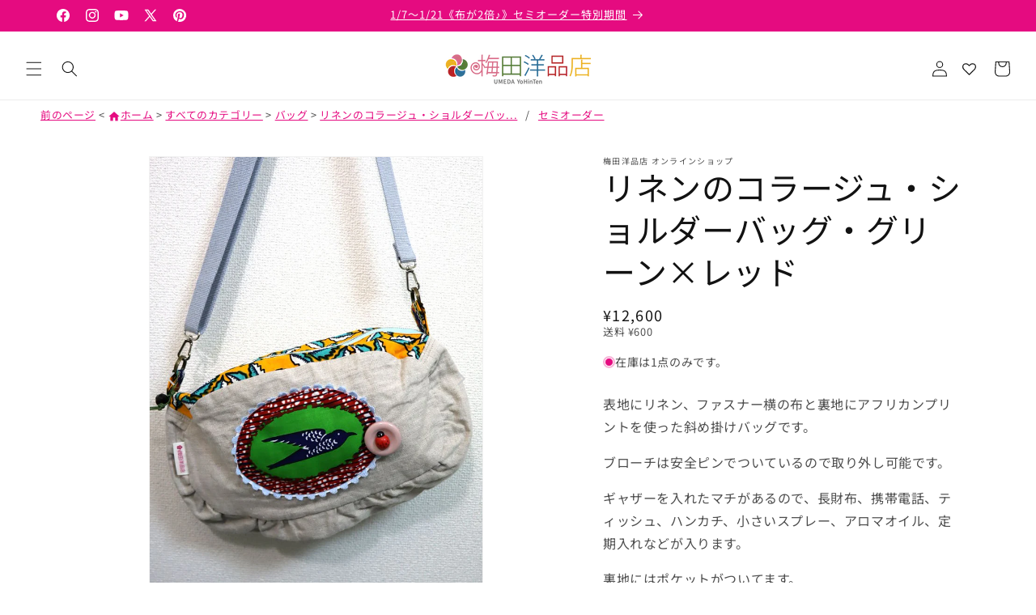

--- FILE ---
content_type: text/html; charset=utf-8
request_url: https://africawaii.com/products/157781100
body_size: 46372
content:
<!doctype html>
<html class="js" lang="ja">
  <head>
    <meta charset="utf-8">
    <meta http-equiv="X-UA-Compatible" content="IE=edge">
    <meta name="viewport" content="width=device-width,initial-scale=1">
    <meta name="theme-color" content="">
    <link rel="canonical" href="https://africawaii.com/products/157781100">
    <link rel="stylesheet" href="https://fonts.googleapis.com/css2?family=Material+Symbols+Outlined:opsz,wght,FILL,GRAD@20..48,100..700,0..1,-50..200&icon_names=shopping_cart_off" /><link rel="icon" type="image/png" href="//africawaii.com/cdn/shop/files/ume-mark.png?crop=center&height=32&v=1690520110&width=32"><link rel="preconnect" href="https://fonts.shopifycdn.com" crossorigin><title>
      リネンのコラージュ・ショルダーバッグ・グリーン×レッド
 &ndash; 梅田洋品店 オンラインショップ</title>

    
      <meta name="description" content="表地にリネン、ファスナー横の布と裏地にアフリカンプリントを使った斜め掛けバッグです。 ブローチは安全ピンでついているので取り外し可能です。 ギャザーを入れたマチがあるので、長財布、携帯電話、ティッシュ、ハンカチ、小さいスプレー、アロマオイル、定期入れなどが入ります。 裏地にはポケットがついてます。 【サイズ】ファスナー 30cm、 縦26cm（マチ部分9cmを含む）、横38cm（マチ部分9cmを含む）、裏ポケット 縦12cm 横20cm、ショルダーひも 長さ71〜138cm、巾2.5cm 【素材】麻、綿、レーヨンブレード、真鍮金具、アクリルボタン裏地は綿、ショルダーひもは麻とアクリル 【備考】雨などの水分を含むと衣類など他のものに色">
    

    

<meta property="og:site_name" content="梅田洋品店 オンラインショップ">
<meta property="og:url" content="https://africawaii.com/products/157781100">
<meta property="og:title" content="リネンのコラージュ・ショルダーバッグ・グリーン×レッド">
<meta property="og:type" content="product">
<meta property="og:description" content="表地にリネン、ファスナー横の布と裏地にアフリカンプリントを使った斜め掛けバッグです。 ブローチは安全ピンでついているので取り外し可能です。 ギャザーを入れたマチがあるので、長財布、携帯電話、ティッシュ、ハンカチ、小さいスプレー、アロマオイル、定期入れなどが入ります。 裏地にはポケットがついてます。 【サイズ】ファスナー 30cm、 縦26cm（マチ部分9cmを含む）、横38cm（マチ部分9cmを含む）、裏ポケット 縦12cm 横20cm、ショルダーひも 長さ71〜138cm、巾2.5cm 【素材】麻、綿、レーヨンブレード、真鍮金具、アクリルボタン裏地は綿、ショルダーひもは麻とアクリル 【備考】雨などの水分を含むと衣類など他のものに色"><meta property="og:image" content="http://africawaii.com/cdn/shop/products/157781100_o1.jpg?v=1623843740">
  <meta property="og:image:secure_url" content="https://africawaii.com/cdn/shop/products/157781100_o1.jpg?v=1623843740">
  <meta property="og:image:width" content="720">
  <meta property="og:image:height" content="960"><meta property="og:price:amount" content="12,600">
  <meta property="og:price:currency" content="JPY"><meta name="twitter:site" content="@https://x.com/UmedaYoHinTen"><meta name="twitter:card" content="summary_large_image">
<meta name="twitter:title" content="リネンのコラージュ・ショルダーバッグ・グリーン×レッド">
<meta name="twitter:description" content="表地にリネン、ファスナー横の布と裏地にアフリカンプリントを使った斜め掛けバッグです。 ブローチは安全ピンでついているので取り外し可能です。 ギャザーを入れたマチがあるので、長財布、携帯電話、ティッシュ、ハンカチ、小さいスプレー、アロマオイル、定期入れなどが入ります。 裏地にはポケットがついてます。 【サイズ】ファスナー 30cm、 縦26cm（マチ部分9cmを含む）、横38cm（マチ部分9cmを含む）、裏ポケット 縦12cm 横20cm、ショルダーひも 長さ71〜138cm、巾2.5cm 【素材】麻、綿、レーヨンブレード、真鍮金具、アクリルボタン裏地は綿、ショルダーひもは麻とアクリル 【備考】雨などの水分を含むと衣類など他のものに色">


    <script src="//africawaii.com/cdn/shop/t/8/assets/constants.js?v=132983761750457495441757417226" defer="defer"></script>
    <script src="//africawaii.com/cdn/shop/t/8/assets/pubsub.js?v=25310214064522200911757417226" defer="defer"></script>
    <script src="//africawaii.com/cdn/shop/t/8/assets/global.js?v=184345515105158409801757417226" defer="defer"></script>
    <script src="//africawaii.com/cdn/shop/t/8/assets/details-disclosure.js?v=13653116266235556501757417226" defer="defer"></script>
    <script src="//africawaii.com/cdn/shop/t/8/assets/details-modal.js?v=25581673532751508451757417226" defer="defer"></script>
    <script src="//africawaii.com/cdn/shop/t/8/assets/search-form.js?v=133129549252120666541757417226" defer="defer"></script>
    <script src="https://cdnjs.cloudflare.com/ajax/libs/lazysizes/5.3.2/lazysizes.min.js" async></script><script src="//africawaii.com/cdn/shop/t/8/assets/animations.js?v=88693664871331136111757417226" defer="defer"></script><script>window.performance && window.performance.mark && window.performance.mark('shopify.content_for_header.start');</script><meta name="facebook-domain-verification" content="nhsu0fqf1zi1y0gq3b972m2it29gyn">
<meta name="facebook-domain-verification" content="nfrmyvs5oggixnni0kszurumwkn8cn">
<meta name="google-site-verification" content="l6Md-3ifuumarnwHcZTPoSVG7noyL53d6NnBoBND7SU">
<meta id="shopify-digital-wallet" name="shopify-digital-wallet" content="/56842748057/digital_wallets/dialog">
<meta name="shopify-checkout-api-token" content="0999176ccdb45f7080dbfde88de12c55">
<meta id="in-context-paypal-metadata" data-shop-id="56842748057" data-venmo-supported="false" data-environment="production" data-locale="ja_JP" data-paypal-v4="true" data-currency="JPY">
<link rel="alternate" type="application/json+oembed" href="https://africawaii.com/products/157781100.oembed">
<script async="async" src="/checkouts/internal/preloads.js?locale=ja-JP"></script>
<link rel="preconnect" href="https://shop.app" crossorigin="anonymous">
<script async="async" src="https://shop.app/checkouts/internal/preloads.js?locale=ja-JP&shop_id=56842748057" crossorigin="anonymous"></script>
<script id="apple-pay-shop-capabilities" type="application/json">{"shopId":56842748057,"countryCode":"JP","currencyCode":"JPY","merchantCapabilities":["supports3DS"],"merchantId":"gid:\/\/shopify\/Shop\/56842748057","merchantName":"梅田洋品店 オンラインショップ","requiredBillingContactFields":["postalAddress","email","phone"],"requiredShippingContactFields":["postalAddress","email","phone"],"shippingType":"shipping","supportedNetworks":["visa","masterCard","amex","jcb","discover"],"total":{"type":"pending","label":"梅田洋品店 オンラインショップ","amount":"1.00"},"shopifyPaymentsEnabled":true,"supportsSubscriptions":true}</script>
<script id="shopify-features" type="application/json">{"accessToken":"0999176ccdb45f7080dbfde88de12c55","betas":["rich-media-storefront-analytics"],"domain":"africawaii.com","predictiveSearch":false,"shopId":56842748057,"locale":"ja"}</script>
<script>var Shopify = Shopify || {};
Shopify.shop = "africawaii.myshopify.com";
Shopify.locale = "ja";
Shopify.currency = {"active":"JPY","rate":"1.0"};
Shopify.country = "JP";
Shopify.theme = {"name":"改造したRiseにVer.15.4.0のリリースノート内容を手動で適用","id":144447504537,"schema_name":"Rise","schema_version":"15.3.0","theme_store_id":2738,"role":"main"};
Shopify.theme.handle = "null";
Shopify.theme.style = {"id":null,"handle":null};
Shopify.cdnHost = "africawaii.com/cdn";
Shopify.routes = Shopify.routes || {};
Shopify.routes.root = "/";</script>
<script type="module">!function(o){(o.Shopify=o.Shopify||{}).modules=!0}(window);</script>
<script>!function(o){function n(){var o=[];function n(){o.push(Array.prototype.slice.apply(arguments))}return n.q=o,n}var t=o.Shopify=o.Shopify||{};t.loadFeatures=n(),t.autoloadFeatures=n()}(window);</script>
<script>
  window.ShopifyPay = window.ShopifyPay || {};
  window.ShopifyPay.apiHost = "shop.app\/pay";
  window.ShopifyPay.redirectState = null;
</script>
<script id="shop-js-analytics" type="application/json">{"pageType":"product"}</script>
<script defer="defer" async type="module" src="//africawaii.com/cdn/shopifycloud/shop-js/modules/v2/client.init-shop-cart-sync_B6iN3ppr.ja.esm.js"></script>
<script defer="defer" async type="module" src="//africawaii.com/cdn/shopifycloud/shop-js/modules/v2/chunk.common_JT7zyiq2.esm.js"></script>
<script type="module">
  await import("//africawaii.com/cdn/shopifycloud/shop-js/modules/v2/client.init-shop-cart-sync_B6iN3ppr.ja.esm.js");
await import("//africawaii.com/cdn/shopifycloud/shop-js/modules/v2/chunk.common_JT7zyiq2.esm.js");

  window.Shopify.SignInWithShop?.initShopCartSync?.({"fedCMEnabled":true,"windoidEnabled":true});

</script>
<script>
  window.Shopify = window.Shopify || {};
  if (!window.Shopify.featureAssets) window.Shopify.featureAssets = {};
  window.Shopify.featureAssets['shop-js'] = {"shop-cart-sync":["modules/v2/client.shop-cart-sync_VIz1k5WV.ja.esm.js","modules/v2/chunk.common_JT7zyiq2.esm.js"],"init-fed-cm":["modules/v2/client.init-fed-cm_DQ0WZlkr.ja.esm.js","modules/v2/chunk.common_JT7zyiq2.esm.js"],"init-shop-email-lookup-coordinator":["modules/v2/client.init-shop-email-lookup-coordinator_CRJBBzlR.ja.esm.js","modules/v2/chunk.common_JT7zyiq2.esm.js"],"init-shop-cart-sync":["modules/v2/client.init-shop-cart-sync_B6iN3ppr.ja.esm.js","modules/v2/chunk.common_JT7zyiq2.esm.js"],"shop-cash-offers":["modules/v2/client.shop-cash-offers_Cpza2kF2.ja.esm.js","modules/v2/chunk.common_JT7zyiq2.esm.js","modules/v2/chunk.modal_GaCqCnWK.esm.js"],"shop-toast-manager":["modules/v2/client.shop-toast-manager_ByTne4Sx.ja.esm.js","modules/v2/chunk.common_JT7zyiq2.esm.js"],"init-windoid":["modules/v2/client.init-windoid_BeC-1Lqo.ja.esm.js","modules/v2/chunk.common_JT7zyiq2.esm.js"],"shop-button":["modules/v2/client.shop-button_DBB221DK.ja.esm.js","modules/v2/chunk.common_JT7zyiq2.esm.js"],"avatar":["modules/v2/client.avatar_BTnouDA3.ja.esm.js"],"init-customer-accounts-sign-up":["modules/v2/client.init-customer-accounts-sign-up_BbBUeSUX.ja.esm.js","modules/v2/client.shop-login-button_D3GMhygH.ja.esm.js","modules/v2/chunk.common_JT7zyiq2.esm.js","modules/v2/chunk.modal_GaCqCnWK.esm.js"],"pay-button":["modules/v2/client.pay-button_-X0E0YP1.ja.esm.js","modules/v2/chunk.common_JT7zyiq2.esm.js"],"init-shop-for-new-customer-accounts":["modules/v2/client.init-shop-for-new-customer-accounts_m5tLLoD1.ja.esm.js","modules/v2/client.shop-login-button_D3GMhygH.ja.esm.js","modules/v2/chunk.common_JT7zyiq2.esm.js","modules/v2/chunk.modal_GaCqCnWK.esm.js"],"shop-login-button":["modules/v2/client.shop-login-button_D3GMhygH.ja.esm.js","modules/v2/chunk.common_JT7zyiq2.esm.js","modules/v2/chunk.modal_GaCqCnWK.esm.js"],"shop-follow-button":["modules/v2/client.shop-follow-button_Blm-Butl.ja.esm.js","modules/v2/chunk.common_JT7zyiq2.esm.js","modules/v2/chunk.modal_GaCqCnWK.esm.js"],"init-customer-accounts":["modules/v2/client.init-customer-accounts_BsGvmHRY.ja.esm.js","modules/v2/client.shop-login-button_D3GMhygH.ja.esm.js","modules/v2/chunk.common_JT7zyiq2.esm.js","modules/v2/chunk.modal_GaCqCnWK.esm.js"],"lead-capture":["modules/v2/client.lead-capture_CV37ecIC.ja.esm.js","modules/v2/chunk.common_JT7zyiq2.esm.js","modules/v2/chunk.modal_GaCqCnWK.esm.js"],"checkout-modal":["modules/v2/client.checkout-modal_O3fwC3-U.ja.esm.js","modules/v2/chunk.common_JT7zyiq2.esm.js","modules/v2/chunk.modal_GaCqCnWK.esm.js"],"shop-login":["modules/v2/client.shop-login_BeEsdD2Q.ja.esm.js","modules/v2/chunk.common_JT7zyiq2.esm.js","modules/v2/chunk.modal_GaCqCnWK.esm.js"],"payment-terms":["modules/v2/client.payment-terms_C_A6C2lI.ja.esm.js","modules/v2/chunk.common_JT7zyiq2.esm.js","modules/v2/chunk.modal_GaCqCnWK.esm.js"]};
</script>
<script>(function() {
  var isLoaded = false;
  function asyncLoad() {
    if (isLoaded) return;
    isLoaded = true;
    var urls = ["\/\/d1liekpayvooaz.cloudfront.net\/apps\/customizery\/customizery.js?shop=africawaii.myshopify.com","https:\/\/wishlisthero-assets.revampco.com\/store-front\/bundle2.js?shop=africawaii.myshopify.com","https:\/\/cdn.nfcube.com\/instafeed-4c2f9e5c786147e7dbafb0acccec505a.js?shop=africawaii.myshopify.com","https:\/\/wishlisthero-assets.revampco.com\/store-front\/bundle2.js?shop=africawaii.myshopify.com","https:\/\/wishlisthero-assets.revampco.com\/store-front\/bundle2.js?shop=africawaii.myshopify.com","https:\/\/wishlisthero-assets.revampco.com\/store-front\/bundle2.js?shop=africawaii.myshopify.com"];
    for (var i = 0; i < urls.length; i++) {
      var s = document.createElement('script');
      s.type = 'text/javascript';
      s.async = true;
      s.src = urls[i];
      var x = document.getElementsByTagName('script')[0];
      x.parentNode.insertBefore(s, x);
    }
  };
  if(window.attachEvent) {
    window.attachEvent('onload', asyncLoad);
  } else {
    window.addEventListener('load', asyncLoad, false);
  }
})();</script>
<script id="__st">var __st={"a":56842748057,"offset":32400,"reqid":"3a340c69-bcc9-4440-8cc8-7ee162797e30-1768567647","pageurl":"africawaii.com\/products\/157781100","u":"d343a6b5a43b","p":"product","rtyp":"product","rid":6843157577881};</script>
<script>window.ShopifyPaypalV4VisibilityTracking = true;</script>
<script id="captcha-bootstrap">!function(){'use strict';const t='contact',e='account',n='new_comment',o=[[t,t],['blogs',n],['comments',n],[t,'customer']],c=[[e,'customer_login'],[e,'guest_login'],[e,'recover_customer_password'],[e,'create_customer']],r=t=>t.map((([t,e])=>`form[action*='/${t}']:not([data-nocaptcha='true']) input[name='form_type'][value='${e}']`)).join(','),a=t=>()=>t?[...document.querySelectorAll(t)].map((t=>t.form)):[];function s(){const t=[...o],e=r(t);return a(e)}const i='password',u='form_key',d=['recaptcha-v3-token','g-recaptcha-response','h-captcha-response',i],f=()=>{try{return window.sessionStorage}catch{return}},m='__shopify_v',_=t=>t.elements[u];function p(t,e,n=!1){try{const o=window.sessionStorage,c=JSON.parse(o.getItem(e)),{data:r}=function(t){const{data:e,action:n}=t;return t[m]||n?{data:e,action:n}:{data:t,action:n}}(c);for(const[e,n]of Object.entries(r))t.elements[e]&&(t.elements[e].value=n);n&&o.removeItem(e)}catch(o){console.error('form repopulation failed',{error:o})}}const l='form_type',E='cptcha';function T(t){t.dataset[E]=!0}const w=window,h=w.document,L='Shopify',v='ce_forms',y='captcha';let A=!1;((t,e)=>{const n=(g='f06e6c50-85a8-45c8-87d0-21a2b65856fe',I='https://cdn.shopify.com/shopifycloud/storefront-forms-hcaptcha/ce_storefront_forms_captcha_hcaptcha.v1.5.2.iife.js',D={infoText:'hCaptchaによる保護',privacyText:'プライバシー',termsText:'利用規約'},(t,e,n)=>{const o=w[L][v],c=o.bindForm;if(c)return c(t,g,e,D).then(n);var r;o.q.push([[t,g,e,D],n]),r=I,A||(h.body.append(Object.assign(h.createElement('script'),{id:'captcha-provider',async:!0,src:r})),A=!0)});var g,I,D;w[L]=w[L]||{},w[L][v]=w[L][v]||{},w[L][v].q=[],w[L][y]=w[L][y]||{},w[L][y].protect=function(t,e){n(t,void 0,e),T(t)},Object.freeze(w[L][y]),function(t,e,n,w,h,L){const[v,y,A,g]=function(t,e,n){const i=e?o:[],u=t?c:[],d=[...i,...u],f=r(d),m=r(i),_=r(d.filter((([t,e])=>n.includes(e))));return[a(f),a(m),a(_),s()]}(w,h,L),I=t=>{const e=t.target;return e instanceof HTMLFormElement?e:e&&e.form},D=t=>v().includes(t);t.addEventListener('submit',(t=>{const e=I(t);if(!e)return;const n=D(e)&&!e.dataset.hcaptchaBound&&!e.dataset.recaptchaBound,o=_(e),c=g().includes(e)&&(!o||!o.value);(n||c)&&t.preventDefault(),c&&!n&&(function(t){try{if(!f())return;!function(t){const e=f();if(!e)return;const n=_(t);if(!n)return;const o=n.value;o&&e.removeItem(o)}(t);const e=Array.from(Array(32),(()=>Math.random().toString(36)[2])).join('');!function(t,e){_(t)||t.append(Object.assign(document.createElement('input'),{type:'hidden',name:u})),t.elements[u].value=e}(t,e),function(t,e){const n=f();if(!n)return;const o=[...t.querySelectorAll(`input[type='${i}']`)].map((({name:t})=>t)),c=[...d,...o],r={};for(const[a,s]of new FormData(t).entries())c.includes(a)||(r[a]=s);n.setItem(e,JSON.stringify({[m]:1,action:t.action,data:r}))}(t,e)}catch(e){console.error('failed to persist form',e)}}(e),e.submit())}));const S=(t,e)=>{t&&!t.dataset[E]&&(n(t,e.some((e=>e===t))),T(t))};for(const o of['focusin','change'])t.addEventListener(o,(t=>{const e=I(t);D(e)&&S(e,y())}));const B=e.get('form_key'),M=e.get(l),P=B&&M;t.addEventListener('DOMContentLoaded',(()=>{const t=y();if(P)for(const e of t)e.elements[l].value===M&&p(e,B);[...new Set([...A(),...v().filter((t=>'true'===t.dataset.shopifyCaptcha))])].forEach((e=>S(e,t)))}))}(h,new URLSearchParams(w.location.search),n,t,e,['guest_login'])})(!0,!0)}();</script>
<script integrity="sha256-4kQ18oKyAcykRKYeNunJcIwy7WH5gtpwJnB7kiuLZ1E=" data-source-attribution="shopify.loadfeatures" defer="defer" src="//africawaii.com/cdn/shopifycloud/storefront/assets/storefront/load_feature-a0a9edcb.js" crossorigin="anonymous"></script>
<script crossorigin="anonymous" defer="defer" src="//africawaii.com/cdn/shopifycloud/storefront/assets/shopify_pay/storefront-65b4c6d7.js?v=20250812"></script>
<script data-source-attribution="shopify.dynamic_checkout.dynamic.init">var Shopify=Shopify||{};Shopify.PaymentButton=Shopify.PaymentButton||{isStorefrontPortableWallets:!0,init:function(){window.Shopify.PaymentButton.init=function(){};var t=document.createElement("script");t.src="https://africawaii.com/cdn/shopifycloud/portable-wallets/latest/portable-wallets.ja.js",t.type="module",document.head.appendChild(t)}};
</script>
<script data-source-attribution="shopify.dynamic_checkout.buyer_consent">
  function portableWalletsHideBuyerConsent(e){var t=document.getElementById("shopify-buyer-consent"),n=document.getElementById("shopify-subscription-policy-button");t&&n&&(t.classList.add("hidden"),t.setAttribute("aria-hidden","true"),n.removeEventListener("click",e))}function portableWalletsShowBuyerConsent(e){var t=document.getElementById("shopify-buyer-consent"),n=document.getElementById("shopify-subscription-policy-button");t&&n&&(t.classList.remove("hidden"),t.removeAttribute("aria-hidden"),n.addEventListener("click",e))}window.Shopify?.PaymentButton&&(window.Shopify.PaymentButton.hideBuyerConsent=portableWalletsHideBuyerConsent,window.Shopify.PaymentButton.showBuyerConsent=portableWalletsShowBuyerConsent);
</script>
<script data-source-attribution="shopify.dynamic_checkout.cart.bootstrap">document.addEventListener("DOMContentLoaded",(function(){function t(){return document.querySelector("shopify-accelerated-checkout-cart, shopify-accelerated-checkout")}if(t())Shopify.PaymentButton.init();else{new MutationObserver((function(e,n){t()&&(Shopify.PaymentButton.init(),n.disconnect())})).observe(document.body,{childList:!0,subtree:!0})}}));
</script>
<link id="shopify-accelerated-checkout-styles" rel="stylesheet" media="screen" href="https://africawaii.com/cdn/shopifycloud/portable-wallets/latest/accelerated-checkout-backwards-compat.css" crossorigin="anonymous">
<style id="shopify-accelerated-checkout-cart">
        #shopify-buyer-consent {
  margin-top: 1em;
  display: inline-block;
  width: 100%;
}

#shopify-buyer-consent.hidden {
  display: none;
}

#shopify-subscription-policy-button {
  background: none;
  border: none;
  padding: 0;
  text-decoration: underline;
  font-size: inherit;
  cursor: pointer;
}

#shopify-subscription-policy-button::before {
  box-shadow: none;
}

      </style>
<script id="sections-script" data-sections="header" defer="defer" src="//africawaii.com/cdn/shop/t/8/compiled_assets/scripts.js?8448"></script>
<script>window.performance && window.performance.mark && window.performance.mark('shopify.content_for_header.end');</script>


    <style data-shopify>
      @font-face {
  font-family: "Noto Sans Japanese";
  font-weight: 400;
  font-style: normal;
  font-display: swap;
  src: url("//africawaii.com/cdn/fonts/noto_sans_japanese/notosansjapanese_n4.74a6927b879b930fdec4ab8bb6917103ae8bbca9.woff2") format("woff2"),
       url("//africawaii.com/cdn/fonts/noto_sans_japanese/notosansjapanese_n4.15630f5c60bcf9ed7de2df9484ab75ddd007c8e2.woff") format("woff");
}

      @font-face {
  font-family: "Noto Sans Japanese";
  font-weight: 700;
  font-style: normal;
  font-display: swap;
  src: url("//africawaii.com/cdn/fonts/noto_sans_japanese/notosansjapanese_n7.1abda075dc6bf08053b865d23e5712ef6cfa899b.woff2") format("woff2"),
       url("//africawaii.com/cdn/fonts/noto_sans_japanese/notosansjapanese_n7.aa2be2df2112f4742b97ac4fa9dca5bb760e3ab4.woff") format("woff");
}

      
      
      @font-face {
  font-family: "Noto Sans Japanese";
  font-weight: 400;
  font-style: normal;
  font-display: swap;
  src: url("//africawaii.com/cdn/fonts/noto_sans_japanese/notosansjapanese_n4.74a6927b879b930fdec4ab8bb6917103ae8bbca9.woff2") format("woff2"),
       url("//africawaii.com/cdn/fonts/noto_sans_japanese/notosansjapanese_n4.15630f5c60bcf9ed7de2df9484ab75ddd007c8e2.woff") format("woff");
}


      
        :root,
        .color-scheme-1 {
          --color-background: 255,255,255;
        
          --gradient-background: #ffffff;
        

        

        --color-foreground: 18,18,18;
        --color-background-contrast: 191,191,191;
        --color-shadow: 18,18,18;
        --color-button: 18,18,18;
        --color-button-text: 255,255,255;
        --color-secondary-button: 255,255,255;
        --color-secondary-button-text: 18,18,18;
        --color-link: 18,18,18;
        --color-badge-foreground: 18,18,18;
        --color-badge-background: 255,255,255;
        --color-badge-border: 18,18,18;
        --payment-terms-background-color: rgb(255 255 255);
      }
      
        
        .color-scheme-2 {
          --color-background: 243,243,243;
        
          --gradient-background: #f3f3f3;
        

        

        --color-foreground: 18,18,18;
        --color-background-contrast: 179,179,179;
        --color-shadow: 18,18,18;
        --color-button: 18,18,18;
        --color-button-text: 243,243,243;
        --color-secondary-button: 243,243,243;
        --color-secondary-button-text: 18,18,18;
        --color-link: 18,18,18;
        --color-badge-foreground: 18,18,18;
        --color-badge-background: 243,243,243;
        --color-badge-border: 18,18,18;
        --payment-terms-background-color: rgb(243 243 243);
      }
      
        
        .color-scheme-3 {
          --color-background: 36,40,51;
        
          --gradient-background: #242833;
        

        

        --color-foreground: 255,255,255;
        --color-background-contrast: 47,52,66;
        --color-shadow: 18,18,18;
        --color-button: 255,255,255;
        --color-button-text: 0,0,0;
        --color-secondary-button: 36,40,51;
        --color-secondary-button-text: 255,255,255;
        --color-link: 255,255,255;
        --color-badge-foreground: 255,255,255;
        --color-badge-background: 36,40,51;
        --color-badge-border: 255,255,255;
        --payment-terms-background-color: rgb(36 40 51);
      }
      
        
        .color-scheme-4 {
          --color-background: 18,18,18;
        
          --gradient-background: #121212;
        

        

        --color-foreground: 255,255,255;
        --color-background-contrast: 146,146,146;
        --color-shadow: 18,18,18;
        --color-button: 255,255,255;
        --color-button-text: 18,18,18;
        --color-secondary-button: 18,18,18;
        --color-secondary-button-text: 255,255,255;
        --color-link: 255,255,255;
        --color-badge-foreground: 255,255,255;
        --color-badge-background: 18,18,18;
        --color-badge-border: 255,255,255;
        --payment-terms-background-color: rgb(18 18 18);
      }
      
        
        .color-scheme-5 {
          --color-background: 51,79,180;
        
          --gradient-background: #334fb4;
        

        

        --color-foreground: 255,255,255;
        --color-background-contrast: 23,35,81;
        --color-shadow: 18,18,18;
        --color-button: 255,255,255;
        --color-button-text: 51,79,180;
        --color-secondary-button: 51,79,180;
        --color-secondary-button-text: 255,255,255;
        --color-link: 255,255,255;
        --color-badge-foreground: 255,255,255;
        --color-badge-background: 51,79,180;
        --color-badge-border: 255,255,255;
        --payment-terms-background-color: rgb(51 79 180);
      }
      
        
        .color-scheme-371d4631-40b6-4f76-bbc6-b9d1eacdc4ec {
          --color-background: 229,11,128;
        
          --gradient-background: #e50b80;
        

        

        --color-foreground: 255,255,255;
        --color-background-contrast: 107,5,60;
        --color-shadow: 18,18,18;
        --color-button: 229,11,128;
        --color-button-text: 229,11,128;
        --color-secondary-button: 229,11,128;
        --color-secondary-button-text: 229,11,128;
        --color-link: 229,11,128;
        --color-badge-foreground: 255,255,255;
        --color-badge-background: 229,11,128;
        --color-badge-border: 255,255,255;
        --payment-terms-background-color: rgb(229 11 128);
      }
      
        
        .color-scheme-323f0c77-49dc-47b3-b3af-86be581dd260 {
          --color-background: 204,0,0;
        
          --gradient-background: #cc0000;
        

        

        --color-foreground: 255,255,255;
        --color-background-contrast: 230,0,0;
        --color-shadow: 18,18,18;
        --color-button: 18,18,18;
        --color-button-text: 255,255,255;
        --color-secondary-button: 204,0,0;
        --color-secondary-button-text: 18,18,18;
        --color-link: 18,18,18;
        --color-badge-foreground: 255,255,255;
        --color-badge-background: 204,0,0;
        --color-badge-border: 255,255,255;
        --payment-terms-background-color: rgb(204 0 0);
      }
      

      body, .color-scheme-1, .color-scheme-2, .color-scheme-3, .color-scheme-4, .color-scheme-5, .color-scheme-371d4631-40b6-4f76-bbc6-b9d1eacdc4ec, .color-scheme-323f0c77-49dc-47b3-b3af-86be581dd260 {
        color: rgba(var(--color-foreground), 0.75);
        background-color: rgb(var(--color-background));
      }

      :root {
        --font-body-family: "Noto Sans Japanese", sans-serif;
        --font-body-style: normal;
        --font-body-weight: 400;
        --font-body-weight-bold: 700;

        --font-heading-family: "Noto Sans Japanese", sans-serif;
        --font-heading-style: normal;
        --font-heading-weight: 400;

        --font-body-scale: 1.0;
        --font-heading-scale: 1.0;

        --media-padding: px;
        --media-border-opacity: 0.05;
        --media-border-width: 1px;
        --media-radius: 0px;
        --media-shadow-opacity: 0.0;
        --media-shadow-horizontal-offset: 0px;
        --media-shadow-vertical-offset: 4px;
        --media-shadow-blur-radius: 5px;
        --media-shadow-visible: 0;

        --page-width: 120rem;
        --page-width-margin: 0rem;

        --product-card-image-padding: 0.0rem;
        --product-card-corner-radius: 0.0rem;
        --product-card-text-alignment: left;
        --product-card-border-width: 0.1rem;
        --product-card-border-opacity: 0.1;
        --product-card-shadow-opacity: 0.0;
        --product-card-shadow-visible: 0;
        --product-card-shadow-horizontal-offset: 0.0rem;
        --product-card-shadow-vertical-offset: 0.4rem;
        --product-card-shadow-blur-radius: 0.5rem;

        --collection-card-image-padding: 0.0rem;
        --collection-card-corner-radius: 0.0rem;
        --collection-card-text-alignment: center;
        --collection-card-border-width: 0.1rem;
        --collection-card-border-opacity: 0.1;
        --collection-card-shadow-opacity: 0.0;
        --collection-card-shadow-visible: 0;
        --collection-card-shadow-horizontal-offset: 0.0rem;
        --collection-card-shadow-vertical-offset: 0.4rem;
        --collection-card-shadow-blur-radius: 0.5rem;

        --blog-card-image-padding: 0.0rem;
        --blog-card-corner-radius: 0.0rem;
        --blog-card-text-alignment: left;
        --blog-card-border-width: 0.0rem;
        --blog-card-border-opacity: 0.1;
        --blog-card-shadow-opacity: 0.0;
        --blog-card-shadow-visible: 0;
        --blog-card-shadow-horizontal-offset: 0.0rem;
        --blog-card-shadow-vertical-offset: 0.4rem;
        --blog-card-shadow-blur-radius: 0.5rem;

        --badge-corner-radius: 0.0rem;

        --popup-border-width: 1px;
        --popup-border-opacity: 0.1;
        --popup-corner-radius: 0px;
        --popup-shadow-opacity: 0.05;
        --popup-shadow-horizontal-offset: 0px;
        --popup-shadow-vertical-offset: 4px;
        --popup-shadow-blur-radius: 5px;

        --drawer-border-width: 1px;
        --drawer-border-opacity: 0.1;
        --drawer-shadow-opacity: 0.0;
        --drawer-shadow-horizontal-offset: 0px;
        --drawer-shadow-vertical-offset: 4px;
        --drawer-shadow-blur-radius: 5px;

        --spacing-sections-desktop: 0px;
        --spacing-sections-mobile: 0px;

        --grid-desktop-vertical-spacing: 8px;
        --grid-desktop-horizontal-spacing: 8px;
        --grid-mobile-vertical-spacing: 4px;
        --grid-mobile-horizontal-spacing: 4px;

        --text-boxes-border-opacity: 0.1;
        --text-boxes-border-width: 0px;
        --text-boxes-radius: 0px;
        --text-boxes-shadow-opacity: 0.0;
        --text-boxes-shadow-visible: 0;
        --text-boxes-shadow-horizontal-offset: 0px;
        --text-boxes-shadow-vertical-offset: 4px;
        --text-boxes-shadow-blur-radius: 5px;

        --buttons-radius: 10px;
        --buttons-radius-outset: 10px;
        --buttons-border-width: 0px;
        --buttons-border-opacity: 0.0;
        --buttons-shadow-opacity: 0.0;
        --buttons-shadow-visible: 0;
        --buttons-shadow-horizontal-offset: -12px;
        --buttons-shadow-vertical-offset: -12px;
        --buttons-shadow-blur-radius: 0px;
        --buttons-border-offset: 0.3px;

        --inputs-radius: 0px;
        --inputs-border-width: 1px;
        --inputs-border-opacity: 0.55;
        --inputs-shadow-opacity: 0.0;
        --inputs-shadow-horizontal-offset: 0px;
        --inputs-margin-offset: 0px;
        --inputs-shadow-vertical-offset: 4px;
        --inputs-shadow-blur-radius: 5px;
        --inputs-radius-outset: 0px;

        --variant-pills-radius: 40px;
        --variant-pills-border-width: 1px;
        --variant-pills-border-opacity: 0.55;
        --variant-pills-shadow-opacity: 0.0;
        --variant-pills-shadow-horizontal-offset: 0px;
        --variant-pills-shadow-vertical-offset: 4px;
        --variant-pills-shadow-blur-radius: 5px;
      }

      *,
      *::before,
      *::after {
        box-sizing: inherit;
      }

      html {
        box-sizing: border-box;
        font-size: calc(var(--font-body-scale) * 62.5%);
        height: 100%;
        scroll-behavior: smooth;
      }

      body {
        display: grid;
        grid-template-rows: auto auto 1fr auto;
        grid-template-columns: 100%;
        min-height: 100%;
        margin: 0;
        font-size: 1.5rem;
        letter-spacing: 0.06rem;
        line-height: calc(1 + 0.8 / var(--font-body-scale));
        font-family: var(--font-body-family);
        font-style: var(--font-body-style);
        font-weight: var(--font-body-weight);
      }

      @media screen and (min-width: 750px) {
        body {
          font-size: 1.6rem;
        }
      }
    </style>

    <link href="//africawaii.com/cdn/shop/t/8/assets/base.css?v=42831623631525399261764207499" rel="stylesheet" type="text/css" media="all" />
    <link rel="stylesheet" href="//africawaii.com/cdn/shop/t/8/assets/component-cart-items.css?v=123238115697927560811757417226" media="print" onload="this.media='all'">
    <link href="https://fonts.googleapis.com/css?family=Material+Icons|Material+Icons+Outlined|Material+Icons+Round|Material+Icons+Sharp|Material+Icons+Two+Tone" rel="stylesheet">
      <link rel="preload" as="font" href="//africawaii.com/cdn/fonts/noto_sans_japanese/notosansjapanese_n4.74a6927b879b930fdec4ab8bb6917103ae8bbca9.woff2" type="font/woff2" crossorigin>
      

      <link rel="preload" as="font" href="//africawaii.com/cdn/fonts/noto_sans_japanese/notosansjapanese_n4.74a6927b879b930fdec4ab8bb6917103ae8bbca9.woff2" type="font/woff2" crossorigin>
      
<link
        rel="stylesheet"
        href="//africawaii.com/cdn/shop/t/8/assets/component-predictive-search.css?v=118923337488134913561757417226"
        media="print"
        onload="this.media='all'"
      ><script>
      if (Shopify.designMode) {
        document.documentElement.classList.add('shopify-design-mode');
      }
    </script>
    
  <link href="//africawaii.com/cdn/shop/t/8/assets/fabric-soldout.css?v=7142602837994027391757767259" rel="stylesheet" type="text/css" media="all" />

  <!-- BEGIN app block: shopify://apps/wishlist-hero/blocks/app-embed/a9a5079b-59e8-47cb-b659-ecf1c60b9b72 -->


  <script type="application/json" id="WH-ProductJson-product-template">
    {"id":6843157577881,"title":"リネンのコラージュ・ショルダーバッグ・グリーン×レッド","handle":"157781100","description":"\u003cp\u003e表地にリネン、ファスナー横の布と裏地にアフリカンプリントを使った斜め掛けバッグです。\u003c\/p\u003e\n\u003cp\u003eブローチは安全ピンでついているので取り外し可能です。\u003c\/p\u003e\n\u003cp\u003eギャザーを入れたマチがあるので、長財布、携帯電話、ティッシュ、ハンカチ、小さいスプレー、アロマオイル、定期入れなどが入ります。\u003c\/p\u003e\n\u003cp\u003e裏地にはポケットがついてます。\u003c\/p\u003e\n\u003cp\u003e\u003cspan style=\"font-size: 0.875rem;\"\u003e\u003cspan data-mce-fragment=\"1\"\u003e【サイズ】ファスナー 30cm、 縦26cm（マチ部分9cmを含む）、横38cm（マチ部分9cmを含む）、裏ポケット 縦12cm 横20cm、\u003c\/span\u003e\u003cspan data-mce-fragment=\"1\"\u003eショルダーひも 長さ71〜138cm、巾2.5cm\u003c\/span\u003e\u003c\/span\u003e\u003c\/p\u003e\n\u003cp\u003e\u003cspan style=\"font-size: 0.875rem;\"\u003e【素材】麻、綿、レーヨンブレード、真鍮金具、アクリルボタン\u003cbr\u003e裏地は綿、\u003c\/span\u003eショルダーひもは麻とアクリル\u003c\/p\u003e\n\u003cp\u003e【備考】雨などの水分を含むと衣類など他のものに色移りする場合がありますので、ご注意ください。\u003c\/p\u003e","published_at":"2021-06-16T20:42:04+09:00","created_at":"2021-06-16T20:42:04+09:00","vendor":"梅田洋品店 オンラインショップ","type":"バッグ","tags":["shoulder-bag","show-shoulder-bag","ショルダー","ショルダーバッグ","バッグ","バッグ（小さめ〜ふつう）","リネン","肩掛け","赤系"],"price":1260000,"price_min":1260000,"price_max":1260000,"available":true,"price_varies":false,"compare_at_price":null,"compare_at_price_min":0,"compare_at_price_max":0,"compare_at_price_varies":false,"variants":[{"id":40343059038361,"title":"Default Title","option1":"Default Title","option2":null,"option3":null,"sku":"","requires_shipping":true,"taxable":true,"featured_image":null,"available":true,"name":"リネンのコラージュ・ショルダーバッグ・グリーン×レッド","public_title":null,"options":["Default Title"],"price":1260000,"weight":0,"compare_at_price":null,"inventory_management":"shopify","barcode":null,"requires_selling_plan":false,"selling_plan_allocations":[]}],"images":["\/\/africawaii.com\/cdn\/shop\/products\/157781100_o1.jpg?v=1623843740","\/\/africawaii.com\/cdn\/shop\/products\/157781100_o2.jpg?v=1623843740","\/\/africawaii.com\/cdn\/shop\/products\/157781100_o3.jpg?v=1623843740","\/\/africawaii.com\/cdn\/shop\/products\/157781100_o4.jpg?v=1623843740","\/\/africawaii.com\/cdn\/shop\/products\/157781100_o5.jpg?v=1623843740","\/\/africawaii.com\/cdn\/shop\/products\/157781100_o6.jpg?v=1623843740"],"featured_image":"\/\/africawaii.com\/cdn\/shop\/products\/157781100_o1.jpg?v=1623843740","options":["Title"],"media":[{"alt":null,"id":22961490100377,"position":1,"preview_image":{"aspect_ratio":0.75,"height":960,"width":720,"src":"\/\/africawaii.com\/cdn\/shop\/products\/157781100_o1.jpg?v=1623843740"},"aspect_ratio":0.75,"height":960,"media_type":"image","src":"\/\/africawaii.com\/cdn\/shop\/products\/157781100_o1.jpg?v=1623843740","width":720},{"alt":null,"id":22961490133145,"position":2,"preview_image":{"aspect_ratio":0.75,"height":960,"width":720,"src":"\/\/africawaii.com\/cdn\/shop\/products\/157781100_o2.jpg?v=1623843740"},"aspect_ratio":0.75,"height":960,"media_type":"image","src":"\/\/africawaii.com\/cdn\/shop\/products\/157781100_o2.jpg?v=1623843740","width":720},{"alt":null,"id":22961490165913,"position":3,"preview_image":{"aspect_ratio":0.75,"height":960,"width":720,"src":"\/\/africawaii.com\/cdn\/shop\/products\/157781100_o3.jpg?v=1623843740"},"aspect_ratio":0.75,"height":960,"media_type":"image","src":"\/\/africawaii.com\/cdn\/shop\/products\/157781100_o3.jpg?v=1623843740","width":720},{"alt":null,"id":22961490198681,"position":4,"preview_image":{"aspect_ratio":0.75,"height":960,"width":720,"src":"\/\/africawaii.com\/cdn\/shop\/products\/157781100_o4.jpg?v=1623843740"},"aspect_ratio":0.75,"height":960,"media_type":"image","src":"\/\/africawaii.com\/cdn\/shop\/products\/157781100_o4.jpg?v=1623843740","width":720},{"alt":null,"id":22961490231449,"position":5,"preview_image":{"aspect_ratio":0.75,"height":960,"width":720,"src":"\/\/africawaii.com\/cdn\/shop\/products\/157781100_o5.jpg?v=1623843740"},"aspect_ratio":0.75,"height":960,"media_type":"image","src":"\/\/africawaii.com\/cdn\/shop\/products\/157781100_o5.jpg?v=1623843740","width":720},{"alt":null,"id":22961490296985,"position":6,"preview_image":{"aspect_ratio":0.75,"height":960,"width":720,"src":"\/\/africawaii.com\/cdn\/shop\/products\/157781100_o6.jpg?v=1623843740"},"aspect_ratio":0.75,"height":960,"media_type":"image","src":"\/\/africawaii.com\/cdn\/shop\/products\/157781100_o6.jpg?v=1623843740","width":720}],"requires_selling_plan":false,"selling_plan_groups":[],"content":"\u003cp\u003e表地にリネン、ファスナー横の布と裏地にアフリカンプリントを使った斜め掛けバッグです。\u003c\/p\u003e\n\u003cp\u003eブローチは安全ピンでついているので取り外し可能です。\u003c\/p\u003e\n\u003cp\u003eギャザーを入れたマチがあるので、長財布、携帯電話、ティッシュ、ハンカチ、小さいスプレー、アロマオイル、定期入れなどが入ります。\u003c\/p\u003e\n\u003cp\u003e裏地にはポケットがついてます。\u003c\/p\u003e\n\u003cp\u003e\u003cspan style=\"font-size: 0.875rem;\"\u003e\u003cspan data-mce-fragment=\"1\"\u003e【サイズ】ファスナー 30cm、 縦26cm（マチ部分9cmを含む）、横38cm（マチ部分9cmを含む）、裏ポケット 縦12cm 横20cm、\u003c\/span\u003e\u003cspan data-mce-fragment=\"1\"\u003eショルダーひも 長さ71〜138cm、巾2.5cm\u003c\/span\u003e\u003c\/span\u003e\u003c\/p\u003e\n\u003cp\u003e\u003cspan style=\"font-size: 0.875rem;\"\u003e【素材】麻、綿、レーヨンブレード、真鍮金具、アクリルボタン\u003cbr\u003e裏地は綿、\u003c\/span\u003eショルダーひもは麻とアクリル\u003c\/p\u003e\n\u003cp\u003e【備考】雨などの水分を含むと衣類など他のものに色移りする場合がありますので、ご注意ください。\u003c\/p\u003e"}
  </script>

<script type="text/javascript">
  
    window.wishlisthero_buttonProdPageClasses = [];
  
  
    window.wishlisthero_cartDotClasses = [];
  
</script>
<!-- BEGIN app snippet: extraStyles -->

<style>
  .wishlisthero-floating {
    position: absolute;
    top: 5px;
    z-index: 21;
    border-radius: 100%;
    width: fit-content;
    right: 5px;
    left: auto;
    &.wlh-left-btn {
      left: 5px !important;
      right: auto !important;
    }
    &.wlh-right-btn {
      right: 5px !important;
      left: auto !important;
    }
    
  }
  @media(min-width:1300px) {
    .product-item__link.product-item__image--margins .wishlisthero-floating, {
      
        left: 50% !important;
        margin-left: -295px;
      
    }
  }
  .MuiTypography-h1,.MuiTypography-h2,.MuiTypography-h3,.MuiTypography-h4,.MuiTypography-h5,.MuiTypography-h6,.MuiButton-root,.MuiCardHeader-title a {
    font-family: ,  !important;
  }
</style>






<!-- END app snippet -->
<!-- BEGIN app snippet: renderAssets -->

  <link rel="preload" href="https://cdn.shopify.com/extensions/019badc7-12fe-783e-9dfe-907190f91114/wishlist-hero-81/assets/default.css" as="style" onload="this.onload=null;this.rel='stylesheet'">
  <noscript><link href="//cdn.shopify.com/extensions/019badc7-12fe-783e-9dfe-907190f91114/wishlist-hero-81/assets/default.css" rel="stylesheet" type="text/css" media="all" /></noscript>
  <script defer src="https://cdn.shopify.com/extensions/019badc7-12fe-783e-9dfe-907190f91114/wishlist-hero-81/assets/default.js"></script>
<!-- END app snippet -->


<script type="text/javascript">
  try{
  
    var scr_bdl_path = "https://cdn.shopify.com/extensions/019badc7-12fe-783e-9dfe-907190f91114/wishlist-hero-81/assets/bundle2.js";
    window._wh_asset_path = scr_bdl_path.substring(0,scr_bdl_path.lastIndexOf("/")) + "/";
  

  }catch(e){ console.log(e)}
  try{

  
    window.WishListHero_setting = {"ButtonColor":"#565656","IconColor":"rgba(255, 255, 255, 1)","IconType":"Heart","ButtonTextBeforeAdding":"お気に入りに登録","ButtonTextAfterAdding":"お気に入りに登録されました","AnimationAfterAddition":"Fade in","ButtonTextAddToCart":"カートに入れる","ButtonTextOutOfStock":"売り切れ","ButtonTextAddAllToCart":"すべてカートに入れる","ButtonTextRemoveAllToCart":"お気に入りからすべて削除","AddedProductNotificationText":"お気に入りに登録されました","AddedProductToCartNotificationText":"カートに入りました","ViewCartLinkText":"カートを見る","SharePopup_TitleText":"お気に入りをシェア","SharePopup_shareBtnText":"シェア","SharePopup_shareHederText":"SNSでシェア","SharePopup_shareCopyText":"お気に入りのリンクをシェア","SharePopup_shareCancelBtnText":"キャンセル","SharePopup_shareCopyBtnText":"コピー","SendEMailPopup_BtnText":"メール","SendEMailPopup_FromText":"名前","SendEMailPopup_ToText":"メール","SendEMailPopup_BodyText":"本文","SendEMailPopup_SendBtnText":"送信","SendEMailPopup_TitleText":"お気に入りをメールする","AddProductMessageText":"本当にすべてカートに入れますか？","RemoveProductMessageText":"本当にお気に入りから削除しますか？","RemoveAllProductMessageText":"本当にお気に入りから削除しますか？","RemovedProductNotificationText":"お気に入りからアイテムが削除されました","AddAllOutOfStockProductNotificationText":"カートに入れられませんでした。申し訳ありませんが、時間をおいて改めてお試しください。","RemovePopupOkText":"OK","RemovePopup_HeaderText":"本当に削除しますか？","ViewWishlistText":"お気に入りを見る","EmptyWishlistText":"アイテムはありません","BuyNowButtonText":"購入する","BuyNowButtonColor":"rgb(144, 86, 162)","BuyNowTextButtonColor":"rgb(255, 255, 255)","Wishlist_Title":"お気に入り","WishlistHeaderTitleAlignment":"Left","WishlistProductImageSize":"Normal","PriceColor":"#565656","HeaderFontSize":"30","PriceFontSize":"18","ProductNameFontSize":"16","LaunchPointType":"header_menu","DisplayWishlistAs":"popup_window","DisplayButtonAs":"text_with_icon","PopupSize":"md","HideAddToCartButton":true,"NoRedirectAfterAddToCart":false,"DisableGuestCustomer":false,"LoginPopupContent":"ログインして保存すると、お気に入りを複数のデバイスで確認できます。","LoginPopupLoginBtnText":"ログイン","LoginPopupContentFontSize":"20","NotificationPopupPosition":"right","WishlistButtonTextColor":"#000","EnableRemoveFromWishlistAfterAddButtonText":"お気に入りを解除","_id":"617e6cb3f90999447bbc425c","EnableCollection":true,"EnableShare":true,"RemovePowerBy":false,"EnableFBPixel":false,"DisapleApp":false,"FloatPointPossition":"bottom_right","HeartStateToggle":true,"HeaderMenuItemsIndicator":true,"EnableRemoveFromWishlistAfterAdd":true,"CollectionViewAddedToWishlistIconBackgroundColor":"","CollectionViewAddedToWishlistIconColor":"#cc0000","CollectionViewIconBackgroundColor":"","CollectionViewIconColor":"#000000","Shop":"africawaii.myshopify.com","shop":"africawaii.myshopify.com","Status":"Active","Plan":"FREE"};
    if(typeof(window.WishListHero_setting_theme_override) != "undefined"){
                                                                                window.WishListHero_setting = {
                                                                                    ...window.WishListHero_setting,
                                                                                    ...window.WishListHero_setting_theme_override
                                                                                };
                                                                            }
                                                                            // Done

  

  }catch(e){ console.error('Error loading config',e); }
</script>


  <script src="https://cdn.shopify.com/extensions/019badc7-12fe-783e-9dfe-907190f91114/wishlist-hero-81/assets/bundle2.js" defer></script>



<script type="text/javascript">
  if (!window.__wishlistHeroArriveScriptLoaded) {
    window.__wishlistHeroArriveScriptLoaded = true;
    function wh_loadScript(scriptUrl) {
      const script = document.createElement('script'); script.src = scriptUrl;
      document.body.appendChild(script);
      return new Promise((res, rej) => { script.onload = function () { res(); }; script.onerror = function () { rej(); } });
    }
  }
  document.addEventListener("DOMContentLoaded", () => {
      wh_loadScript('https://cdn.shopify.com/extensions/019badc7-12fe-783e-9dfe-907190f91114/wishlist-hero-81/assets/arrive.min.js').then(function () {
          document.arrive('.wishlist-hero-custom-button', function (wishlistButton) {
              var ev = new
                  CustomEvent('wishlist-hero-add-to-custom-element', { detail: wishlistButton }); document.dispatchEvent(ev);
          });
      });
  });
</script>


<!-- BEGIN app snippet: TransArray -->
<script>
  window.WLH_reload_translations = function() {
    let _wlh_res = {};
    if (window.WishListHero_setting && window.WishListHero_setting['ThrdParty_Trans_active']) {

      
        

        window.WishListHero_setting["ButtonTextBeforeAdding"] = "";
        _wlh_res["ButtonTextBeforeAdding"] = "";
        

        window.WishListHero_setting["ButtonTextAfterAdding"] = "";
        _wlh_res["ButtonTextAfterAdding"] = "";
        

        window.WishListHero_setting["ButtonTextAddToCart"] = "";
        _wlh_res["ButtonTextAddToCart"] = "";
        

        window.WishListHero_setting["ButtonTextOutOfStock"] = "";
        _wlh_res["ButtonTextOutOfStock"] = "";
        

        window.WishListHero_setting["ButtonTextAddAllToCart"] = "";
        _wlh_res["ButtonTextAddAllToCart"] = "";
        

        window.WishListHero_setting["ButtonTextRemoveAllToCart"] = "";
        _wlh_res["ButtonTextRemoveAllToCart"] = "";
        

        window.WishListHero_setting["AddedProductNotificationText"] = "";
        _wlh_res["AddedProductNotificationText"] = "";
        

        window.WishListHero_setting["AddedProductToCartNotificationText"] = "";
        _wlh_res["AddedProductToCartNotificationText"] = "";
        

        window.WishListHero_setting["ViewCartLinkText"] = "";
        _wlh_res["ViewCartLinkText"] = "";
        

        window.WishListHero_setting["SharePopup_TitleText"] = "";
        _wlh_res["SharePopup_TitleText"] = "";
        

        window.WishListHero_setting["SharePopup_shareBtnText"] = "";
        _wlh_res["SharePopup_shareBtnText"] = "";
        

        window.WishListHero_setting["SharePopup_shareHederText"] = "";
        _wlh_res["SharePopup_shareHederText"] = "";
        

        window.WishListHero_setting["SharePopup_shareCopyText"] = "";
        _wlh_res["SharePopup_shareCopyText"] = "";
        

        window.WishListHero_setting["SharePopup_shareCancelBtnText"] = "";
        _wlh_res["SharePopup_shareCancelBtnText"] = "";
        

        window.WishListHero_setting["SharePopup_shareCopyBtnText"] = "";
        _wlh_res["SharePopup_shareCopyBtnText"] = "";
        

        window.WishListHero_setting["SendEMailPopup_BtnText"] = "";
        _wlh_res["SendEMailPopup_BtnText"] = "";
        

        window.WishListHero_setting["SendEMailPopup_FromText"] = "";
        _wlh_res["SendEMailPopup_FromText"] = "";
        

        window.WishListHero_setting["SendEMailPopup_ToText"] = "";
        _wlh_res["SendEMailPopup_ToText"] = "";
        

        window.WishListHero_setting["SendEMailPopup_BodyText"] = "";
        _wlh_res["SendEMailPopup_BodyText"] = "";
        

        window.WishListHero_setting["SendEMailPopup_SendBtnText"] = "";
        _wlh_res["SendEMailPopup_SendBtnText"] = "";
        

        window.WishListHero_setting["SendEMailPopup_SendNotificationText"] = "";
        _wlh_res["SendEMailPopup_SendNotificationText"] = "";
        

        window.WishListHero_setting["SendEMailPopup_TitleText"] = "";
        _wlh_res["SendEMailPopup_TitleText"] = "";
        

        window.WishListHero_setting["AddProductMessageText"] = "";
        _wlh_res["AddProductMessageText"] = "";
        

        window.WishListHero_setting["RemoveProductMessageText"] = "";
        _wlh_res["RemoveProductMessageText"] = "";
        

        window.WishListHero_setting["RemoveAllProductMessageText"] = "";
        _wlh_res["RemoveAllProductMessageText"] = "";
        

        window.WishListHero_setting["RemovedProductNotificationText"] = "";
        _wlh_res["RemovedProductNotificationText"] = "";
        

        window.WishListHero_setting["AddAllOutOfStockProductNotificationText"] = "";
        _wlh_res["AddAllOutOfStockProductNotificationText"] = "";
        

        window.WishListHero_setting["RemovePopupOkText"] = "";
        _wlh_res["RemovePopupOkText"] = "";
        

        window.WishListHero_setting["RemovePopup_HeaderText"] = "";
        _wlh_res["RemovePopup_HeaderText"] = "";
        

        window.WishListHero_setting["ViewWishlistText"] = "";
        _wlh_res["ViewWishlistText"] = "";
        

        window.WishListHero_setting["EmptyWishlistText"] = "";
        _wlh_res["EmptyWishlistText"] = "";
        

        window.WishListHero_setting["BuyNowButtonText"] = "";
        _wlh_res["BuyNowButtonText"] = "";
        

        window.WishListHero_setting["Wishlist_Title"] = "";
        _wlh_res["Wishlist_Title"] = "";
        

        window.WishListHero_setting["LoginPopupContent"] = "";
        _wlh_res["LoginPopupContent"] = "";
        

        window.WishListHero_setting["LoginPopupLoginBtnText"] = "";
        _wlh_res["LoginPopupLoginBtnText"] = "";
        

        window.WishListHero_setting["EnableRemoveFromWishlistAfterAddButtonText"] = "";
        _wlh_res["EnableRemoveFromWishlistAfterAddButtonText"] = "";
        

        window.WishListHero_setting["LowStockEmailSubject"] = "";
        _wlh_res["LowStockEmailSubject"] = "";
        

        window.WishListHero_setting["OnSaleEmailSubject"] = "";
        _wlh_res["OnSaleEmailSubject"] = "";
        

        window.WishListHero_setting["SharePopup_shareCopiedText"] = "";
        _wlh_res["SharePopup_shareCopiedText"] = "";
    }
    return _wlh_res;
  }
  window.WLH_reload_translations();
</script><!-- END app snippet -->

<!-- END app block --><!-- BEGIN app block: shopify://apps/wishlist-hero/blocks/customize-style-block/a9a5079b-59e8-47cb-b659-ecf1c60b9b72 -->
<script>
  try {
    window.WishListHero_setting_theme_override = {
      
      
      
      
      
      
        HeaderFontSize : "30",
      
      
        ProductNameFontSize : "18",
      
      
        PriceFontSize : "16",
      
      t_o_f: true,
      theme_overriden_flag: true
    };
    if (typeof(window.WishListHero_setting) != "undefined" && window.WishListHero_setting) {
      window.WishListHero_setting = {
        ...window.WishListHero_setting,
        ...window.WishListHero_setting_theme_override
      };
    }
  } catch (e) {
    console.error('Error loading config', e);
  }
</script><!-- END app block --><!-- BEGIN app block: shopify://apps/wishlist-hero/blocks/collection-embed/a9a5079b-59e8-47cb-b659-ecf1c60b9b72 -->


<script type="text/javascript">
  if (!window.__wishlistHeroArriveScriptLoaded) {
    window.__wishlistHeroArriveScriptLoaded = true;
    function wh_loadScript(scriptUrl) {
      const script = document.createElement('script'); script.src = scriptUrl;
      document.body.appendChild(script);
      return new Promise((res, rej) => { script.onload = function () { res(); }; script.onerror = function () { rej(); } });
    }
  }
  document.addEventListener("DOMContentLoaded", () => {
      wh_loadScript('https://cdn.shopify.com/extensions/019badc7-12fe-783e-9dfe-907190f91114/wishlist-hero-81/assets/arrive.min.js').then(function () {
          document.arrive('.wishlist-hero-custom-button', function (wishlistButton) {
              var ev = new CustomEvent('wishlist-hero-add-to-custom-element', { detail: wishlistButton }); document.dispatchEvent(ev);
          });
      });
  });
</script>

<script type="text/javascript">
(function(){
  const iconSpacing = {};
  
  
  
  
  if (Object.keys(iconSpacing).length > 0) {
    window.WishListHero_icon_spacing = iconSpacing;
  }

  function hexToRgba(hex, alpha) {
    hex = hex.replace('#', '');
    const r = parseInt(hex.substring(0, 2), 16);
    const g = parseInt(hex.substring(2, 4), 16);
    const b = parseInt(hex.substring(4, 6), 16);
    return `rgba(${r}, ${g}, ${b}, ${alpha/100})`;
  }

  window.WishListHero_collection_colors = {
    
    
    
    
  };

      function mergeCollectionColors(){
      if (typeof window.WishListHero_setting !== 'undefined' && window.WishListHero_setting){
        window.WishListHero_setting = {
          ...window.WishListHero_setting,
          ...window.WishListHero_collection_colors
        };
      if (typeof window.WishListHero_setting_theme_override !== 'undefined'){
          window.WishListHero_setting_theme_override = {
            ...window.WishListHero_setting_theme_override,
            ...window.WishListHero_collection_colors
          };
        }
      document.dispatchEvent(new CustomEvent('wishlist-hero-colors-updated',{
          detail: window.WishListHero_collection_colors
        }));
      }
    }
    function checkAndMergeColors(){
      if (typeof window.WishListHero_setting !== 'undefined' && window.WishListHero_setting){
        mergeCollectionColors();
        return true;
      }
      return false;
    }
    if (!checkAndMergeColors()){
      let checkCount = 0;
      const maxChecks = 100;
      const checkForStoreConfig = setInterval(function(){
        checkCount++;
        if (checkAndMergeColors()){
          clearInterval(checkForStoreConfig);
        } else if (checkCount >= maxChecks){
          clearInterval(checkForStoreConfig);
          console.warn('Wishlist Hero: Store configuration not loaded within timeout period');
        }
      },100);
    }
    if (document.readyState === 'loading'){
      document.addEventListener('DOMContentLoaded', checkAndMergeColors);
    }else{
      checkAndMergeColors();
    }
  })();
</script>
<style data-shopify>
  
  
  
    .wishlist-hero-custom-button.wishlisthero-floating button {
      width: 40px !important;
      height: 40px !important;
    }
    /* For Mobile devices, min width of 48px */
    .wishlist-hero-custom-button.wishlisthero-floating{
      padding: calc((48px-40px) / 2);
    }

  
  
</style>
<!-- BEGIN app snippet: extraStyles -->

<style>
  .wishlisthero-floating {
    position: absolute;
    top: 5px;
    z-index: 21;
    border-radius: 100%;
    width: fit-content;
    right: 5px;
    left: auto;
    &.wlh-left-btn {
      left: 5px !important;
      right: auto !important;
    }
    &.wlh-right-btn {
      right: 5px !important;
      left: auto !important;
    }
    
  }
  @media(min-width:1300px) {
    .product-item__link.product-item__image--margins .wishlisthero-floating, {
      
        left: 50% !important;
        margin-left: -295px;
      
    }
  }
  .MuiTypography-h1,.MuiTypography-h2,.MuiTypography-h3,.MuiTypography-h4,.MuiTypography-h5,.MuiTypography-h6,.MuiButton-root,.MuiCardHeader-title a {
    font-family: ,  !important;
  }
</style>






<!-- END app snippet -->
<!-- BEGIN app snippet: TransArray -->
<script>
  window.WLH_reload_translations = function() {
    let _wlh_res = {};
    if (window.WishListHero_setting && window.WishListHero_setting['ThrdParty_Trans_active']) {

      
        

        window.WishListHero_setting["ButtonTextBeforeAdding"] = "";
        _wlh_res["ButtonTextBeforeAdding"] = "";
        

        window.WishListHero_setting["ButtonTextAfterAdding"] = "";
        _wlh_res["ButtonTextAfterAdding"] = "";
        

        window.WishListHero_setting["ButtonTextAddToCart"] = "";
        _wlh_res["ButtonTextAddToCart"] = "";
        

        window.WishListHero_setting["ButtonTextOutOfStock"] = "";
        _wlh_res["ButtonTextOutOfStock"] = "";
        

        window.WishListHero_setting["ButtonTextAddAllToCart"] = "";
        _wlh_res["ButtonTextAddAllToCart"] = "";
        

        window.WishListHero_setting["ButtonTextRemoveAllToCart"] = "";
        _wlh_res["ButtonTextRemoveAllToCart"] = "";
        

        window.WishListHero_setting["AddedProductNotificationText"] = "";
        _wlh_res["AddedProductNotificationText"] = "";
        

        window.WishListHero_setting["AddedProductToCartNotificationText"] = "";
        _wlh_res["AddedProductToCartNotificationText"] = "";
        

        window.WishListHero_setting["ViewCartLinkText"] = "";
        _wlh_res["ViewCartLinkText"] = "";
        

        window.WishListHero_setting["SharePopup_TitleText"] = "";
        _wlh_res["SharePopup_TitleText"] = "";
        

        window.WishListHero_setting["SharePopup_shareBtnText"] = "";
        _wlh_res["SharePopup_shareBtnText"] = "";
        

        window.WishListHero_setting["SharePopup_shareHederText"] = "";
        _wlh_res["SharePopup_shareHederText"] = "";
        

        window.WishListHero_setting["SharePopup_shareCopyText"] = "";
        _wlh_res["SharePopup_shareCopyText"] = "";
        

        window.WishListHero_setting["SharePopup_shareCancelBtnText"] = "";
        _wlh_res["SharePopup_shareCancelBtnText"] = "";
        

        window.WishListHero_setting["SharePopup_shareCopyBtnText"] = "";
        _wlh_res["SharePopup_shareCopyBtnText"] = "";
        

        window.WishListHero_setting["SendEMailPopup_BtnText"] = "";
        _wlh_res["SendEMailPopup_BtnText"] = "";
        

        window.WishListHero_setting["SendEMailPopup_FromText"] = "";
        _wlh_res["SendEMailPopup_FromText"] = "";
        

        window.WishListHero_setting["SendEMailPopup_ToText"] = "";
        _wlh_res["SendEMailPopup_ToText"] = "";
        

        window.WishListHero_setting["SendEMailPopup_BodyText"] = "";
        _wlh_res["SendEMailPopup_BodyText"] = "";
        

        window.WishListHero_setting["SendEMailPopup_SendBtnText"] = "";
        _wlh_res["SendEMailPopup_SendBtnText"] = "";
        

        window.WishListHero_setting["SendEMailPopup_SendNotificationText"] = "";
        _wlh_res["SendEMailPopup_SendNotificationText"] = "";
        

        window.WishListHero_setting["SendEMailPopup_TitleText"] = "";
        _wlh_res["SendEMailPopup_TitleText"] = "";
        

        window.WishListHero_setting["AddProductMessageText"] = "";
        _wlh_res["AddProductMessageText"] = "";
        

        window.WishListHero_setting["RemoveProductMessageText"] = "";
        _wlh_res["RemoveProductMessageText"] = "";
        

        window.WishListHero_setting["RemoveAllProductMessageText"] = "";
        _wlh_res["RemoveAllProductMessageText"] = "";
        

        window.WishListHero_setting["RemovedProductNotificationText"] = "";
        _wlh_res["RemovedProductNotificationText"] = "";
        

        window.WishListHero_setting["AddAllOutOfStockProductNotificationText"] = "";
        _wlh_res["AddAllOutOfStockProductNotificationText"] = "";
        

        window.WishListHero_setting["RemovePopupOkText"] = "";
        _wlh_res["RemovePopupOkText"] = "";
        

        window.WishListHero_setting["RemovePopup_HeaderText"] = "";
        _wlh_res["RemovePopup_HeaderText"] = "";
        

        window.WishListHero_setting["ViewWishlistText"] = "";
        _wlh_res["ViewWishlistText"] = "";
        

        window.WishListHero_setting["EmptyWishlistText"] = "";
        _wlh_res["EmptyWishlistText"] = "";
        

        window.WishListHero_setting["BuyNowButtonText"] = "";
        _wlh_res["BuyNowButtonText"] = "";
        

        window.WishListHero_setting["Wishlist_Title"] = "";
        _wlh_res["Wishlist_Title"] = "";
        

        window.WishListHero_setting["LoginPopupContent"] = "";
        _wlh_res["LoginPopupContent"] = "";
        

        window.WishListHero_setting["LoginPopupLoginBtnText"] = "";
        _wlh_res["LoginPopupLoginBtnText"] = "";
        

        window.WishListHero_setting["EnableRemoveFromWishlistAfterAddButtonText"] = "";
        _wlh_res["EnableRemoveFromWishlistAfterAddButtonText"] = "";
        

        window.WishListHero_setting["LowStockEmailSubject"] = "";
        _wlh_res["LowStockEmailSubject"] = "";
        

        window.WishListHero_setting["OnSaleEmailSubject"] = "";
        _wlh_res["OnSaleEmailSubject"] = "";
        

        window.WishListHero_setting["SharePopup_shareCopiedText"] = "";
        _wlh_res["SharePopup_shareCopiedText"] = "";
    }
    return _wlh_res;
  }
  window.WLH_reload_translations();
</script><!-- END app snippet -->
<!-- BEGIN app snippet: wishlist-collection -->





  
  

  
  

  
  

  
  

  
  

  
  

  
  

  
  

  
  

  
  

  
  

  
  

  
  

  
  

  
  

  
  

  
  

  
  

  
  

  
  

  
  

  
  

  
  

  
  

  
  

  
  

  
  

  
  

  
  

  
  

  
  

  
  

  
  

  
  

  
  

  
  

  
  

  
  

  
  

  
  

  
  

  
  

  
  

  
  

  
  

  
  

  
  

  
  

  
  

  
  

  
  

  
  

  
  

  
  

  
  

  
  

  
  

  
  

  
  

  
  

  
  

  
  

  
  

  
  

  
  

  
  

  
  

  
  

  
  

  
  

  
  

  
  

  
  

  
  

  
  

  
  

  
  

  
  

  
  

  
  

  
  

  
  

  
  

  
  

  
  

  
  

  
  

  
  

  
  

  
  

  
  

  
  

  
  

  
  

  
  

  
  

  
  

  
  

  
  

  
  

  
  

  
  

  
  

  
  

  
  

  
  

  
  

  
  

  
  

  
  

  
  

  
  

  
  

  
  

  
  

  
  

  
  

  
  

  
  

  
  

  
  

  
  

  
  

  
  

  
  

  
  

  
  

  
  

  
  

  
  

  
  

  
  

  
  

  
  

  
  

  
  

  
  

  
  

  
  

  
  

  
  

  
  

  
  

  
  

  
  

  
  

  
  

  
  

  
  

  
  

  
  

  
  

  
  

  
  

  
  

  
  

  
  

  
  

  
  

  
  

  
  

  
  

  
  

  
  

  
  

  
  

  
  

  
  

  
  

  
  

  
  

  
  

  
  

  
  

  
  

  
  

  
  

  
  

  
  

  
  

  
  

  
  

  
  

  
  

  
  

  
  

  
  

  
  

  
  

  
  

  
  

  
  

  
  

  
  

  
  

  
  

  
  

  
  

  
  

  
  

  
  

  
  

  
  

  
  

  
  

  
  

  
  

  
  

  
  

  
  

  
  

  
  

  
  

  
  

  
  

  
  

  
  

  
  

  
  

  
  

  
  

  
  

  
  

  
  

  
  

  
  

  
  

  
  

  
  

  
  

  
  

  
  

  
  

  
  

  
  

  
  

  
  

  
  

  
  

  
  

  
  

  
  

  
  

  
  

  
  

  
  

  
  

  
  

  
  

  
  

  
  

  
  

  
  

  
  

  
  

  
  

  
  

  
  

  
  

  
  

  
  

  
  

  
  

  
  

  
  

  
  

  
  

  
  

  
  

  
  

  
  

  
  

  
  

  
  

  
  

  
  

  
  

  
  

  
  

  
  

  
  

  
  

  
  















<script type="text/javascript">
console.log('Search: ');
// Try product link inside card first, fallback to card itself if it's a link
  var _whc_cardSelector="",_whc_linkInCardSelector=document.querySelector(".usf-sr-product")?" a[href*='/products/']":"a[href*='/products/'], [href*='/products/']",_whc_iconPlacementInCardSelector="",_whc_iconPlacementInCardMode="I",_whc_productHandleExtractor="",_whc_placementInCard="auto",_wh_addIconsToCollectionViewCard=e=>{try{var t;if(_whc_productHandleExtractor)try{t=_whc_productHandleExtractor(e)}catch(r){}if(!t){var c=e.matches&&e.matches("[href*='/products/']")?e:e.querySelector(_whc_linkInCardSelector);if(c&&c.href){var a=new URL(c.href).pathname;t=a.substring(a.indexOf("/products/")+10)}}if(t){var n=_whc_iconPlacementInCardSelector?e.querySelector(_whc_iconPlacementInCardSelector):e;if(n&&!n.querySelector(".wishlist-hero-custom-button[data-wlh-handle='"+t+"']")){var o=document.createElement("div");if(_whc_placementInCard == 'left'){o.classList.add("wlh-left-btn")}else if(_whc_placementInCard == 'right'){o.classList.add("wlh-right-btn")}switch(o.classList.add("wishlisthero-floating"),o.classList.add("wishlist-hero-custom-button"),o.setAttribute("data-wlh-handle",t),o.setAttribute("data-wlh-mode","icon_only"),o.setAttribute("data-wlh-view","Collection"),_whc_iconPlacementInCardMode){case"A":n.parentNode.insertBefore(o,n.nextSibling);break;case"B":n.parentNode.insertBefore(o,n);break;default:n.insertBefore(o,n.firstChild)}var d=new CustomEvent("wishlist-hero-add-to-custom-element",{detail:o});document.dispatchEvent(d)}}}catch(i){}};function wh_loadScript(e){let t=document.createElement("script");return t.src=e,document.body.appendChild(t),new Promise((e,r)=>{t.onload=function(){e()},t.onerror=function(){r()}})}document.addEventListener("DOMContentLoaded",()=>{document.querySelectorAll(_whc_cardSelector).forEach(e=>{_wh_addIconsToCollectionViewCard(e)}),wh_loadScript("https://cdn.jsdelivr.net/npm/arrive@2.4.1/src/arrive.min.js").then(function(){document.arrive(_whc_cardSelector,function(e){_wh_addIconsToCollectionViewCard(e)})})});
</script><!-- END app snippet -->
<!-- END app block --><!-- BEGIN app block: shopify://apps/instafeed/blocks/head-block/c447db20-095d-4a10-9725-b5977662c9d5 --><link rel="preconnect" href="https://cdn.nfcube.com/">
<link rel="preconnect" href="https://scontent.cdninstagram.com/">


  <script>
    document.addEventListener('DOMContentLoaded', function () {
      let instafeedScript = document.createElement('script');

      
        instafeedScript.src = 'https://cdn.nfcube.com/instafeed-4c2f9e5c786147e7dbafb0acccec505a.js';
      

      document.body.appendChild(instafeedScript);
    });
  </script>





<!-- END app block --><link href="https://monorail-edge.shopifysvc.com" rel="dns-prefetch">
<script>(function(){if ("sendBeacon" in navigator && "performance" in window) {try {var session_token_from_headers = performance.getEntriesByType('navigation')[0].serverTiming.find(x => x.name == '_s').description;} catch {var session_token_from_headers = undefined;}var session_cookie_matches = document.cookie.match(/_shopify_s=([^;]*)/);var session_token_from_cookie = session_cookie_matches && session_cookie_matches.length === 2 ? session_cookie_matches[1] : "";var session_token = session_token_from_headers || session_token_from_cookie || "";function handle_abandonment_event(e) {var entries = performance.getEntries().filter(function(entry) {return /monorail-edge.shopifysvc.com/.test(entry.name);});if (!window.abandonment_tracked && entries.length === 0) {window.abandonment_tracked = true;var currentMs = Date.now();var navigation_start = performance.timing.navigationStart;var payload = {shop_id: 56842748057,url: window.location.href,navigation_start,duration: currentMs - navigation_start,session_token,page_type: "product"};window.navigator.sendBeacon("https://monorail-edge.shopifysvc.com/v1/produce", JSON.stringify({schema_id: "online_store_buyer_site_abandonment/1.1",payload: payload,metadata: {event_created_at_ms: currentMs,event_sent_at_ms: currentMs}}));}}window.addEventListener('pagehide', handle_abandonment_event);}}());</script>
<script id="web-pixels-manager-setup">(function e(e,d,r,n,o){if(void 0===o&&(o={}),!Boolean(null===(a=null===(i=window.Shopify)||void 0===i?void 0:i.analytics)||void 0===a?void 0:a.replayQueue)){var i,a;window.Shopify=window.Shopify||{};var t=window.Shopify;t.analytics=t.analytics||{};var s=t.analytics;s.replayQueue=[],s.publish=function(e,d,r){return s.replayQueue.push([e,d,r]),!0};try{self.performance.mark("wpm:start")}catch(e){}var l=function(){var e={modern:/Edge?\/(1{2}[4-9]|1[2-9]\d|[2-9]\d{2}|\d{4,})\.\d+(\.\d+|)|Firefox\/(1{2}[4-9]|1[2-9]\d|[2-9]\d{2}|\d{4,})\.\d+(\.\d+|)|Chrom(ium|e)\/(9{2}|\d{3,})\.\d+(\.\d+|)|(Maci|X1{2}).+ Version\/(15\.\d+|(1[6-9]|[2-9]\d|\d{3,})\.\d+)([,.]\d+|)( \(\w+\)|)( Mobile\/\w+|) Safari\/|Chrome.+OPR\/(9{2}|\d{3,})\.\d+\.\d+|(CPU[ +]OS|iPhone[ +]OS|CPU[ +]iPhone|CPU IPhone OS|CPU iPad OS)[ +]+(15[._]\d+|(1[6-9]|[2-9]\d|\d{3,})[._]\d+)([._]\d+|)|Android:?[ /-](13[3-9]|1[4-9]\d|[2-9]\d{2}|\d{4,})(\.\d+|)(\.\d+|)|Android.+Firefox\/(13[5-9]|1[4-9]\d|[2-9]\d{2}|\d{4,})\.\d+(\.\d+|)|Android.+Chrom(ium|e)\/(13[3-9]|1[4-9]\d|[2-9]\d{2}|\d{4,})\.\d+(\.\d+|)|SamsungBrowser\/([2-9]\d|\d{3,})\.\d+/,legacy:/Edge?\/(1[6-9]|[2-9]\d|\d{3,})\.\d+(\.\d+|)|Firefox\/(5[4-9]|[6-9]\d|\d{3,})\.\d+(\.\d+|)|Chrom(ium|e)\/(5[1-9]|[6-9]\d|\d{3,})\.\d+(\.\d+|)([\d.]+$|.*Safari\/(?![\d.]+ Edge\/[\d.]+$))|(Maci|X1{2}).+ Version\/(10\.\d+|(1[1-9]|[2-9]\d|\d{3,})\.\d+)([,.]\d+|)( \(\w+\)|)( Mobile\/\w+|) Safari\/|Chrome.+OPR\/(3[89]|[4-9]\d|\d{3,})\.\d+\.\d+|(CPU[ +]OS|iPhone[ +]OS|CPU[ +]iPhone|CPU IPhone OS|CPU iPad OS)[ +]+(10[._]\d+|(1[1-9]|[2-9]\d|\d{3,})[._]\d+)([._]\d+|)|Android:?[ /-](13[3-9]|1[4-9]\d|[2-9]\d{2}|\d{4,})(\.\d+|)(\.\d+|)|Mobile Safari.+OPR\/([89]\d|\d{3,})\.\d+\.\d+|Android.+Firefox\/(13[5-9]|1[4-9]\d|[2-9]\d{2}|\d{4,})\.\d+(\.\d+|)|Android.+Chrom(ium|e)\/(13[3-9]|1[4-9]\d|[2-9]\d{2}|\d{4,})\.\d+(\.\d+|)|Android.+(UC? ?Browser|UCWEB|U3)[ /]?(15\.([5-9]|\d{2,})|(1[6-9]|[2-9]\d|\d{3,})\.\d+)\.\d+|SamsungBrowser\/(5\.\d+|([6-9]|\d{2,})\.\d+)|Android.+MQ{2}Browser\/(14(\.(9|\d{2,})|)|(1[5-9]|[2-9]\d|\d{3,})(\.\d+|))(\.\d+|)|K[Aa][Ii]OS\/(3\.\d+|([4-9]|\d{2,})\.\d+)(\.\d+|)/},d=e.modern,r=e.legacy,n=navigator.userAgent;return n.match(d)?"modern":n.match(r)?"legacy":"unknown"}(),u="modern"===l?"modern":"legacy",c=(null!=n?n:{modern:"",legacy:""})[u],f=function(e){return[e.baseUrl,"/wpm","/b",e.hashVersion,"modern"===e.buildTarget?"m":"l",".js"].join("")}({baseUrl:d,hashVersion:r,buildTarget:u}),m=function(e){var d=e.version,r=e.bundleTarget,n=e.surface,o=e.pageUrl,i=e.monorailEndpoint;return{emit:function(e){var a=e.status,t=e.errorMsg,s=(new Date).getTime(),l=JSON.stringify({metadata:{event_sent_at_ms:s},events:[{schema_id:"web_pixels_manager_load/3.1",payload:{version:d,bundle_target:r,page_url:o,status:a,surface:n,error_msg:t},metadata:{event_created_at_ms:s}}]});if(!i)return console&&console.warn&&console.warn("[Web Pixels Manager] No Monorail endpoint provided, skipping logging."),!1;try{return self.navigator.sendBeacon.bind(self.navigator)(i,l)}catch(e){}var u=new XMLHttpRequest;try{return u.open("POST",i,!0),u.setRequestHeader("Content-Type","text/plain"),u.send(l),!0}catch(e){return console&&console.warn&&console.warn("[Web Pixels Manager] Got an unhandled error while logging to Monorail."),!1}}}}({version:r,bundleTarget:l,surface:e.surface,pageUrl:self.location.href,monorailEndpoint:e.monorailEndpoint});try{o.browserTarget=l,function(e){var d=e.src,r=e.async,n=void 0===r||r,o=e.onload,i=e.onerror,a=e.sri,t=e.scriptDataAttributes,s=void 0===t?{}:t,l=document.createElement("script"),u=document.querySelector("head"),c=document.querySelector("body");if(l.async=n,l.src=d,a&&(l.integrity=a,l.crossOrigin="anonymous"),s)for(var f in s)if(Object.prototype.hasOwnProperty.call(s,f))try{l.dataset[f]=s[f]}catch(e){}if(o&&l.addEventListener("load",o),i&&l.addEventListener("error",i),u)u.appendChild(l);else{if(!c)throw new Error("Did not find a head or body element to append the script");c.appendChild(l)}}({src:f,async:!0,onload:function(){if(!function(){var e,d;return Boolean(null===(d=null===(e=window.Shopify)||void 0===e?void 0:e.analytics)||void 0===d?void 0:d.initialized)}()){var d=window.webPixelsManager.init(e)||void 0;if(d){var r=window.Shopify.analytics;r.replayQueue.forEach((function(e){var r=e[0],n=e[1],o=e[2];d.publishCustomEvent(r,n,o)})),r.replayQueue=[],r.publish=d.publishCustomEvent,r.visitor=d.visitor,r.initialized=!0}}},onerror:function(){return m.emit({status:"failed",errorMsg:"".concat(f," has failed to load")})},sri:function(e){var d=/^sha384-[A-Za-z0-9+/=]+$/;return"string"==typeof e&&d.test(e)}(c)?c:"",scriptDataAttributes:o}),m.emit({status:"loading"})}catch(e){m.emit({status:"failed",errorMsg:(null==e?void 0:e.message)||"Unknown error"})}}})({shopId: 56842748057,storefrontBaseUrl: "https://africawaii.com",extensionsBaseUrl: "https://extensions.shopifycdn.com/cdn/shopifycloud/web-pixels-manager",monorailEndpoint: "https://monorail-edge.shopifysvc.com/unstable/produce_batch",surface: "storefront-renderer",enabledBetaFlags: ["2dca8a86"],webPixelsConfigList: [{"id":"613712025","configuration":"{\"config\":\"{\\\"pixel_id\\\":\\\"GT-PJ4J3SL\\\",\\\"target_country\\\":\\\"JP\\\",\\\"gtag_events\\\":[{\\\"type\\\":\\\"purchase\\\",\\\"action_label\\\":\\\"MC-TQZEPSCS42\\\"},{\\\"type\\\":\\\"page_view\\\",\\\"action_label\\\":\\\"MC-TQZEPSCS42\\\"},{\\\"type\\\":\\\"view_item\\\",\\\"action_label\\\":\\\"MC-TQZEPSCS42\\\"}],\\\"enable_monitoring_mode\\\":false}\"}","eventPayloadVersion":"v1","runtimeContext":"OPEN","scriptVersion":"b2a88bafab3e21179ed38636efcd8a93","type":"APP","apiClientId":1780363,"privacyPurposes":[],"dataSharingAdjustments":{"protectedCustomerApprovalScopes":["read_customer_address","read_customer_email","read_customer_name","read_customer_personal_data","read_customer_phone"]}},{"id":"219906201","configuration":"{\"pixel_id\":\"842830249710300\",\"pixel_type\":\"facebook_pixel\",\"metaapp_system_user_token\":\"-\"}","eventPayloadVersion":"v1","runtimeContext":"OPEN","scriptVersion":"ca16bc87fe92b6042fbaa3acc2fbdaa6","type":"APP","apiClientId":2329312,"privacyPurposes":["ANALYTICS","MARKETING","SALE_OF_DATA"],"dataSharingAdjustments":{"protectedCustomerApprovalScopes":["read_customer_address","read_customer_email","read_customer_name","read_customer_personal_data","read_customer_phone"]}},{"id":"99975321","configuration":"{\"tagID\":\"2613166921122\"}","eventPayloadVersion":"v1","runtimeContext":"STRICT","scriptVersion":"18031546ee651571ed29edbe71a3550b","type":"APP","apiClientId":3009811,"privacyPurposes":["ANALYTICS","MARKETING","SALE_OF_DATA"],"dataSharingAdjustments":{"protectedCustomerApprovalScopes":["read_customer_address","read_customer_email","read_customer_name","read_customer_personal_data","read_customer_phone"]}},{"id":"shopify-app-pixel","configuration":"{}","eventPayloadVersion":"v1","runtimeContext":"STRICT","scriptVersion":"0450","apiClientId":"shopify-pixel","type":"APP","privacyPurposes":["ANALYTICS","MARKETING"]},{"id":"shopify-custom-pixel","eventPayloadVersion":"v1","runtimeContext":"LAX","scriptVersion":"0450","apiClientId":"shopify-pixel","type":"CUSTOM","privacyPurposes":["ANALYTICS","MARKETING"]}],isMerchantRequest: false,initData: {"shop":{"name":"梅田洋品店 オンラインショップ","paymentSettings":{"currencyCode":"JPY"},"myshopifyDomain":"africawaii.myshopify.com","countryCode":"JP","storefrontUrl":"https:\/\/africawaii.com"},"customer":null,"cart":null,"checkout":null,"productVariants":[{"price":{"amount":12600.0,"currencyCode":"JPY"},"product":{"title":"リネンのコラージュ・ショルダーバッグ・グリーン×レッド","vendor":"梅田洋品店 オンラインショップ","id":"6843157577881","untranslatedTitle":"リネンのコラージュ・ショルダーバッグ・グリーン×レッド","url":"\/products\/157781100","type":"バッグ"},"id":"40343059038361","image":{"src":"\/\/africawaii.com\/cdn\/shop\/products\/157781100_o1.jpg?v=1623843740"},"sku":"","title":"Default Title","untranslatedTitle":"Default Title"}],"purchasingCompany":null},},"https://africawaii.com/cdn","fcfee988w5aeb613cpc8e4bc33m6693e112",{"modern":"","legacy":""},{"shopId":"56842748057","storefrontBaseUrl":"https:\/\/africawaii.com","extensionBaseUrl":"https:\/\/extensions.shopifycdn.com\/cdn\/shopifycloud\/web-pixels-manager","surface":"storefront-renderer","enabledBetaFlags":"[\"2dca8a86\"]","isMerchantRequest":"false","hashVersion":"fcfee988w5aeb613cpc8e4bc33m6693e112","publish":"custom","events":"[[\"page_viewed\",{}],[\"product_viewed\",{\"productVariant\":{\"price\":{\"amount\":12600.0,\"currencyCode\":\"JPY\"},\"product\":{\"title\":\"リネンのコラージュ・ショルダーバッグ・グリーン×レッド\",\"vendor\":\"梅田洋品店 オンラインショップ\",\"id\":\"6843157577881\",\"untranslatedTitle\":\"リネンのコラージュ・ショルダーバッグ・グリーン×レッド\",\"url\":\"\/products\/157781100\",\"type\":\"バッグ\"},\"id\":\"40343059038361\",\"image\":{\"src\":\"\/\/africawaii.com\/cdn\/shop\/products\/157781100_o1.jpg?v=1623843740\"},\"sku\":\"\",\"title\":\"Default Title\",\"untranslatedTitle\":\"Default Title\"}}]]"});</script><script>
  window.ShopifyAnalytics = window.ShopifyAnalytics || {};
  window.ShopifyAnalytics.meta = window.ShopifyAnalytics.meta || {};
  window.ShopifyAnalytics.meta.currency = 'JPY';
  var meta = {"product":{"id":6843157577881,"gid":"gid:\/\/shopify\/Product\/6843157577881","vendor":"梅田洋品店 オンラインショップ","type":"バッグ","handle":"157781100","variants":[{"id":40343059038361,"price":1260000,"name":"リネンのコラージュ・ショルダーバッグ・グリーン×レッド","public_title":null,"sku":""}],"remote":false},"page":{"pageType":"product","resourceType":"product","resourceId":6843157577881,"requestId":"3a340c69-bcc9-4440-8cc8-7ee162797e30-1768567647"}};
  for (var attr in meta) {
    window.ShopifyAnalytics.meta[attr] = meta[attr];
  }
</script>
<script class="analytics">
  (function () {
    var customDocumentWrite = function(content) {
      var jquery = null;

      if (window.jQuery) {
        jquery = window.jQuery;
      } else if (window.Checkout && window.Checkout.$) {
        jquery = window.Checkout.$;
      }

      if (jquery) {
        jquery('body').append(content);
      }
    };

    var hasLoggedConversion = function(token) {
      if (token) {
        return document.cookie.indexOf('loggedConversion=' + token) !== -1;
      }
      return false;
    }

    var setCookieIfConversion = function(token) {
      if (token) {
        var twoMonthsFromNow = new Date(Date.now());
        twoMonthsFromNow.setMonth(twoMonthsFromNow.getMonth() + 2);

        document.cookie = 'loggedConversion=' + token + '; expires=' + twoMonthsFromNow;
      }
    }

    var trekkie = window.ShopifyAnalytics.lib = window.trekkie = window.trekkie || [];
    if (trekkie.integrations) {
      return;
    }
    trekkie.methods = [
      'identify',
      'page',
      'ready',
      'track',
      'trackForm',
      'trackLink'
    ];
    trekkie.factory = function(method) {
      return function() {
        var args = Array.prototype.slice.call(arguments);
        args.unshift(method);
        trekkie.push(args);
        return trekkie;
      };
    };
    for (var i = 0; i < trekkie.methods.length; i++) {
      var key = trekkie.methods[i];
      trekkie[key] = trekkie.factory(key);
    }
    trekkie.load = function(config) {
      trekkie.config = config || {};
      trekkie.config.initialDocumentCookie = document.cookie;
      var first = document.getElementsByTagName('script')[0];
      var script = document.createElement('script');
      script.type = 'text/javascript';
      script.onerror = function(e) {
        var scriptFallback = document.createElement('script');
        scriptFallback.type = 'text/javascript';
        scriptFallback.onerror = function(error) {
                var Monorail = {
      produce: function produce(monorailDomain, schemaId, payload) {
        var currentMs = new Date().getTime();
        var event = {
          schema_id: schemaId,
          payload: payload,
          metadata: {
            event_created_at_ms: currentMs,
            event_sent_at_ms: currentMs
          }
        };
        return Monorail.sendRequest("https://" + monorailDomain + "/v1/produce", JSON.stringify(event));
      },
      sendRequest: function sendRequest(endpointUrl, payload) {
        // Try the sendBeacon API
        if (window && window.navigator && typeof window.navigator.sendBeacon === 'function' && typeof window.Blob === 'function' && !Monorail.isIos12()) {
          var blobData = new window.Blob([payload], {
            type: 'text/plain'
          });

          if (window.navigator.sendBeacon(endpointUrl, blobData)) {
            return true;
          } // sendBeacon was not successful

        } // XHR beacon

        var xhr = new XMLHttpRequest();

        try {
          xhr.open('POST', endpointUrl);
          xhr.setRequestHeader('Content-Type', 'text/plain');
          xhr.send(payload);
        } catch (e) {
          console.log(e);
        }

        return false;
      },
      isIos12: function isIos12() {
        return window.navigator.userAgent.lastIndexOf('iPhone; CPU iPhone OS 12_') !== -1 || window.navigator.userAgent.lastIndexOf('iPad; CPU OS 12_') !== -1;
      }
    };
    Monorail.produce('monorail-edge.shopifysvc.com',
      'trekkie_storefront_load_errors/1.1',
      {shop_id: 56842748057,
      theme_id: 144447504537,
      app_name: "storefront",
      context_url: window.location.href,
      source_url: "//africawaii.com/cdn/s/trekkie.storefront.cd680fe47e6c39ca5d5df5f0a32d569bc48c0f27.min.js"});

        };
        scriptFallback.async = true;
        scriptFallback.src = '//africawaii.com/cdn/s/trekkie.storefront.cd680fe47e6c39ca5d5df5f0a32d569bc48c0f27.min.js';
        first.parentNode.insertBefore(scriptFallback, first);
      };
      script.async = true;
      script.src = '//africawaii.com/cdn/s/trekkie.storefront.cd680fe47e6c39ca5d5df5f0a32d569bc48c0f27.min.js';
      first.parentNode.insertBefore(script, first);
    };
    trekkie.load(
      {"Trekkie":{"appName":"storefront","development":false,"defaultAttributes":{"shopId":56842748057,"isMerchantRequest":null,"themeId":144447504537,"themeCityHash":"4314033686679074862","contentLanguage":"ja","currency":"JPY","eventMetadataId":"e7b834f5-94f8-45ba-a573-73f409d3a4be"},"isServerSideCookieWritingEnabled":true,"monorailRegion":"shop_domain","enabledBetaFlags":["65f19447"]},"Session Attribution":{},"S2S":{"facebookCapiEnabled":true,"source":"trekkie-storefront-renderer","apiClientId":580111}}
    );

    var loaded = false;
    trekkie.ready(function() {
      if (loaded) return;
      loaded = true;

      window.ShopifyAnalytics.lib = window.trekkie;

      var originalDocumentWrite = document.write;
      document.write = customDocumentWrite;
      try { window.ShopifyAnalytics.merchantGoogleAnalytics.call(this); } catch(error) {};
      document.write = originalDocumentWrite;

      window.ShopifyAnalytics.lib.page(null,{"pageType":"product","resourceType":"product","resourceId":6843157577881,"requestId":"3a340c69-bcc9-4440-8cc8-7ee162797e30-1768567647","shopifyEmitted":true});

      var match = window.location.pathname.match(/checkouts\/(.+)\/(thank_you|post_purchase)/)
      var token = match? match[1]: undefined;
      if (!hasLoggedConversion(token)) {
        setCookieIfConversion(token);
        window.ShopifyAnalytics.lib.track("Viewed Product",{"currency":"JPY","variantId":40343059038361,"productId":6843157577881,"productGid":"gid:\/\/shopify\/Product\/6843157577881","name":"リネンのコラージュ・ショルダーバッグ・グリーン×レッド","price":"12600","sku":"","brand":"梅田洋品店 オンラインショップ","variant":null,"category":"バッグ","nonInteraction":true,"remote":false},undefined,undefined,{"shopifyEmitted":true});
      window.ShopifyAnalytics.lib.track("monorail:\/\/trekkie_storefront_viewed_product\/1.1",{"currency":"JPY","variantId":40343059038361,"productId":6843157577881,"productGid":"gid:\/\/shopify\/Product\/6843157577881","name":"リネンのコラージュ・ショルダーバッグ・グリーン×レッド","price":"12600","sku":"","brand":"梅田洋品店 オンラインショップ","variant":null,"category":"バッグ","nonInteraction":true,"remote":false,"referer":"https:\/\/africawaii.com\/products\/157781100"});
      }
    });


        var eventsListenerScript = document.createElement('script');
        eventsListenerScript.async = true;
        eventsListenerScript.src = "//africawaii.com/cdn/shopifycloud/storefront/assets/shop_events_listener-3da45d37.js";
        document.getElementsByTagName('head')[0].appendChild(eventsListenerScript);

})();</script>
<script
  defer
  src="https://africawaii.com/cdn/shopifycloud/perf-kit/shopify-perf-kit-3.0.4.min.js"
  data-application="storefront-renderer"
  data-shop-id="56842748057"
  data-render-region="gcp-us-central1"
  data-page-type="product"
  data-theme-instance-id="144447504537"
  data-theme-name="Rise"
  data-theme-version="15.3.0"
  data-monorail-region="shop_domain"
  data-resource-timing-sampling-rate="10"
  data-shs="true"
  data-shs-beacon="true"
  data-shs-export-with-fetch="true"
  data-shs-logs-sample-rate="1"
  data-shs-beacon-endpoint="https://africawaii.com/api/collect"
></script>
</head>

<body id="6843157577881" class="gradient">

    <a class="skip-to-content-link button visually-hidden" href="#MainContent">
      コンテンツに進む
    </a><!-- BEGIN sections: header-group -->
<div id="shopify-section-sections--18479183003801__announcement_bar_rBxmnp" class="shopify-section shopify-section-group-header-group announcement-bar-section"><link href="//africawaii.com/cdn/shop/t/8/assets/component-slideshow.css?v=17933591812325749411757417226" rel="stylesheet" type="text/css" media="all" />
<link href="//africawaii.com/cdn/shop/t/8/assets/component-slider.css?v=14039311878856620671757417226" rel="stylesheet" type="text/css" media="all" />

  <link href="//africawaii.com/cdn/shop/t/8/assets/component-list-social.css?v=35792976012981934991757417226" rel="stylesheet" type="text/css" media="all" />


<div
  class="utility-bar color-scheme-371d4631-40b6-4f76-bbc6-b9d1eacdc4ec gradient utility-bar--bottom-border"
>
  <div class="page-width utility-bar__grid utility-bar__grid--3-col">

<ul class="list-unstyled list-social" role="list"><li class="list-social__item">
      <a href="https://www.facebook.com/UmedaYoHinTen" class="link list-social__link">
        <span class="svg-wrapper"><svg class="icon icon-facebook" viewBox="0 0 20 20"><path fill="currentColor" d="M18 10.049C18 5.603 14.419 2 10 2s-8 3.603-8 8.049C2 14.067 4.925 17.396 8.75 18v-5.624H6.719v-2.328h2.03V8.275c0-2.017 1.195-3.132 3.023-3.132.874 0 1.79.158 1.79.158v1.98h-1.009c-.994 0-1.303.621-1.303 1.258v1.51h2.219l-.355 2.326H11.25V18c3.825-.604 6.75-3.933 6.75-7.951"/></svg>
</span>
        <span class="visually-hidden">Facebook</span>
      </a>
    </li><li class="list-social__item">
      <a href="https://www.instagram.com/umeda_yohinten/" class="link list-social__link">
        <span class="svg-wrapper"><svg class="icon icon-instagram" viewBox="0 0 20 20"><path fill="currentColor" fill-rule="evenodd" d="M13.23 3.492c-.84-.037-1.096-.046-3.23-.046-2.144 0-2.39.01-3.238.055-.776.027-1.195.164-1.487.273a2.4 2.4 0 0 0-.912.593 2.5 2.5 0 0 0-.602.922c-.11.282-.238.702-.274 1.486-.046.84-.046 1.095-.046 3.23s.01 2.39.046 3.229c.004.51.097 1.016.274 1.495.145.365.319.639.602.913.282.282.538.456.92.602.474.176.974.268 1.479.273.848.046 1.103.046 3.238.046s2.39-.01 3.23-.046c.784-.036 1.203-.164 1.486-.273.374-.146.648-.329.921-.602.283-.283.447-.548.602-.922.177-.476.27-.979.274-1.486.037-.84.046-1.095.046-3.23s-.01-2.39-.055-3.229c-.027-.784-.164-1.204-.274-1.495a2.4 2.4 0 0 0-.593-.913 2.6 2.6 0 0 0-.92-.602c-.284-.11-.703-.237-1.488-.273ZM6.697 2.05c.857-.036 1.131-.045 3.302-.045a63 63 0 0 1 3.302.045c.664.014 1.321.14 1.943.374a4 4 0 0 1 1.414.922c.41.397.728.88.93 1.414.23.622.354 1.279.365 1.942C18 7.56 18 7.824 18 10.005c0 2.17-.01 2.444-.046 3.292-.036.858-.173 1.442-.374 1.943-.2.53-.474.976-.92 1.423a3.9 3.9 0 0 1-1.415.922c-.51.191-1.095.337-1.943.374-.857.036-1.122.045-3.302.045-2.171 0-2.445-.009-3.302-.055-.849-.027-1.432-.164-1.943-.364a4.15 4.15 0 0 1-1.414-.922 4.1 4.1 0 0 1-.93-1.423c-.183-.51-.329-1.085-.365-1.943C2.009 12.45 2 12.167 2 10.004c0-2.161 0-2.435.055-3.302.027-.848.164-1.432.365-1.942a4.4 4.4 0 0 1 .92-1.414 4.2 4.2 0 0 1 1.415-.93c.51-.183 1.094-.33 1.943-.366Zm.427 4.806a4.105 4.105 0 1 1 5.805 5.805 4.105 4.105 0 0 1-5.805-5.805m1.882 5.371a2.668 2.668 0 1 0 2.042-4.93 2.668 2.668 0 0 0-2.042 4.93m5.922-5.942a.958.958 0 1 1-1.355-1.355.958.958 0 0 1 1.355 1.355" clip-rule="evenodd"/></svg>
</span>
        <span class="visually-hidden">Instagram</span>
      </a>
    </li><li class="list-social__item">
      <a href="https://www.youtube.com/channel/UC9wOy03ptqumgeQz_rgN1SQ" class="link list-social__link">
        <span class="svg-wrapper"><svg class="icon icon-youtube" viewBox="0 0 20 20"><path fill="currentColor" d="M18.16 5.87c.34 1.309.34 4.08.34 4.08s0 2.771-.34 4.08a2.13 2.13 0 0 1-1.53 1.53c-1.309.34-6.63.34-6.63.34s-5.321 0-6.63-.34a2.13 2.13 0 0 1-1.53-1.53c-.34-1.309-.34-4.08-.34-4.08s0-2.771.34-4.08a2.17 2.17 0 0 1 1.53-1.53C4.679 4 10 4 10 4s5.321 0 6.63.34a2.17 2.17 0 0 1 1.53 1.53M8.3 12.5l4.42-2.55L8.3 7.4z"/></svg>
</span>
        <span class="visually-hidden">YouTube</span>
      </a>
    </li><li class="list-social__item">
      <a href="https://x.com/UmedaYoHinTen" class="link list-social__link">
        <span class="svg-wrapper"><svg class="icon icon-twitter" viewBox="0 0 20 20"><path fill="currentColor" fill-rule="evenodd" d="M7.273 2.8 10.8 7.822 15.218 2.8h1.768l-5.4 6.139 5.799 8.254h-4.658l-3.73-5.31-4.671 5.31H2.558l5.654-6.427L2.615 2.8zm6.242 13.125L5.07 4.109h1.405l8.446 11.816z" clip-rule="evenodd"/></svg>
</span>
        <span class="visually-hidden">X (Twitter)</span>
      </a>
    </li><li class="list-social__item">
      <a href="https://jp.pinterest.com/umedayohinten/" class="link list-social__link">
        <span class="svg-wrapper"><svg class="icon icon-pinterest" viewBox="0 0 20 20"><path fill="currentColor" d="M10 2.01a8.1 8.1 0 0 1 5.666 2.353 8.09 8.09 0 0 1 1.277 9.68A7.95 7.95 0 0 1 10 18.04a8.2 8.2 0 0 1-2.276-.307c.403-.653.672-1.24.816-1.729l.567-2.2c.134.27.393.5.768.702.384.192.768.297 1.19.297q1.254 0 2.248-.72a4.7 4.7 0 0 0 1.537-1.969c.37-.89.554-1.848.537-2.813 0-1.249-.48-2.315-1.43-3.227a5.06 5.06 0 0 0-3.65-1.374c-.893 0-1.729.154-2.478.461a5.02 5.02 0 0 0-3.236 4.552c0 .72.134 1.355.413 1.902.269.538.672.922 1.22 1.152.096.039.182.039.25 0 .066-.028.114-.096.143-.192l.173-.653c.048-.144.02-.288-.105-.432a2.26 2.26 0 0 1-.548-1.565 3.803 3.803 0 0 1 3.976-3.861c1.047 0 1.863.288 2.44.855.585.576.883 1.315.883 2.228a6.8 6.8 0 0 1-.317 2.122 3.8 3.8 0 0 1-.893 1.556c-.384.384-.836.576-1.345.576-.413 0-.749-.144-1.018-.451-.259-.307-.345-.672-.25-1.085q.22-.77.452-1.537l.173-.701c.057-.25.086-.451.086-.624 0-.346-.096-.634-.269-.855-.192-.22-.451-.336-.797-.336-.432 0-.797.192-1.085.595-.288.394-.442.893-.442 1.499.005.374.063.746.173 1.104l.058.144c-.576 2.478-.913 3.938-1.037 4.36-.116.528-.154 1.153-.125 1.863A8.07 8.07 0 0 1 2 10.03c0-2.208.778-4.11 2.343-5.666A7.72 7.72 0 0 1 10 2.001z"/></svg>
</span>
        <span class="visually-hidden">Pinterest</span>
      </a>
    </li></ul>
<div
        class="announcement-bar announcement-bar--one-announcement"
        role="region"
        aria-label="告知"
        
      ><a
              href="/blogs/oharikodayori/special-weeks2026janury"
              class="announcement-bar__link link link--text focus-inset animate-arrow"
            ><p class="announcement-bar__message h5">
            <span>1/7～1/21《布が2倍♪》セミオーダー特別期間</span><svg xmlns="http://www.w3.org/2000/svg" fill="none" class="icon icon-arrow" viewBox="0 0 14 10"><path fill="currentColor" fill-rule="evenodd" d="M8.537.808a.5.5 0 0 1 .817-.162l4 4a.5.5 0 0 1 0 .708l-4 4a.5.5 0 1 1-.708-.708L11.793 5.5H1a.5.5 0 0 1 0-1h10.793L8.646 1.354a.5.5 0 0 1-.109-.546" clip-rule="evenodd"/></svg>
</p></a></div><div class="localization-wrapper">
</div>
  </div>
</div>


</div><div id="shopify-section-sections--18479183003801__header" class="shopify-section shopify-section-group-header-group section-header"><link rel="stylesheet" href="//africawaii.com/cdn/shop/t/8/assets/component-list-menu.css?v=151968516119678728991757417226" media="print" onload="this.media='all'">
<link rel="stylesheet" href="//africawaii.com/cdn/shop/t/8/assets/component-search.css?v=165164710990765432851757417226" media="print" onload="this.media='all'">
<link rel="stylesheet" href="//africawaii.com/cdn/shop/t/8/assets/component-menu-drawer.css?v=29944383173162754411757417226" media="print" onload="this.media='all'">
<link rel="stylesheet" href="//africawaii.com/cdn/shop/t/8/assets/component-cart-notification.css?v=54116361853792938221757417226" media="print" onload="this.media='all'"><link rel="stylesheet" href="//africawaii.com/cdn/shop/t/8/assets/component-price.css?v=70172745017360139101757417226" media="print" onload="this.media='all'"><style>
  header-drawer {
    justify-self: start;
    margin-left: -1.2rem;
  }.menu-drawer-container {
    display: flex;
  }

  .list-menu {
    list-style: none;
    padding: 0;
    margin: 0;
  }

  .list-menu--inline {
    display: inline-flex;
    flex-wrap: wrap;
  }

  summary.list-menu__item {
    padding-right: 2.7rem;
  }

  .list-menu__item {
    display: flex;
    align-items: center;
    line-height: calc(1 + 0.3 / var(--font-body-scale));
  }

  .list-menu__item--link {
    text-decoration: none;
    padding-bottom: 1rem;
    padding-top: 1rem;
    line-height: calc(1 + 0.8 / var(--font-body-scale));
  }

  @media screen and (min-width: 750px) {
    .list-menu__item--link {
      padding-bottom: 0.5rem;
      padding-top: 0.5rem;
    }
  }
</style><style data-shopify>.header {
    padding: 10px 3rem 6px 3rem;
  }

  .section-header {
    position: sticky; /* This is for fixing a Safari z-index issue. PR #2147 */
    margin-bottom: 0px;
  }

  @media screen and (min-width: 750px) {
    .section-header {
      margin-bottom: 0px;
    }
  }

  @media screen and (min-width: 990px) {
    .header {
      padding-top: 20px;
      padding-bottom: 12px;
    }
  }</style><script src="//africawaii.com/cdn/shop/t/8/assets/cart-notification.js?v=133508293167896966491757417226" defer="defer"></script>

<sticky-header data-sticky-type="on-scroll-up" class="header-wrapper color-scheme-1 gradient header-wrapper--border-bottom"><header class="header header--top-center header--mobile-center page-width drawer-menu header--has-menu header--has-app header--has-social header--has-account">

<header-drawer data-breakpoint="desktop">
  <details id="Details-menu-drawer-container" class="menu-drawer-container">
    <summary
      class="header__icon header__icon--menu header__icon--summary link focus-inset"
      aria-label="メニュー"
    >
      <span><svg xmlns="http://www.w3.org/2000/svg" fill="none" class="icon icon-hamburger" viewBox="0 0 18 16"><path fill="currentColor" d="M1 .5a.5.5 0 1 0 0 1h15.71a.5.5 0 0 0 0-1zM.5 8a.5.5 0 0 1 .5-.5h15.71a.5.5 0 0 1 0 1H1A.5.5 0 0 1 .5 8m0 7a.5.5 0 0 1 .5-.5h15.71a.5.5 0 0 1 0 1H1a.5.5 0 0 1-.5-.5"/></svg>
<svg xmlns="http://www.w3.org/2000/svg" fill="none" class="icon icon-close" viewBox="0 0 18 17"><path fill="currentColor" d="M.865 15.978a.5.5 0 0 0 .707.707l7.433-7.431 7.579 7.282a.501.501 0 0 0 .846-.37.5.5 0 0 0-.153-.351L9.712 8.546l7.417-7.416a.5.5 0 1 0-.707-.708L8.991 7.853 1.413.573a.5.5 0 1 0-.693.72l7.563 7.268z"/></svg>
</span>
    </summary>
    <div id="menu-drawer" class="gradient menu-drawer motion-reduce color-scheme-1">
      <div class="menu-drawer__inner-container">
        <div class="menu-drawer__navigation-container">
          <nav class="menu-drawer__navigation">
            <ul class="menu-drawer__menu has-submenu list-menu" role="list"><li><a
                      id="HeaderDrawer-ホーム"
                      href="/"
                      class="menu-drawer__menu-item list-menu__item link link--text focus-inset"
                      
                    >
                      ホーム
                    </a></li><li><details id="Details-menu-drawer-menu-item-2">
                      <summary
                        id="HeaderDrawer-商品のカテゴリー"
                        class="menu-drawer__menu-item list-menu__item link link--text focus-inset"
                      >
                        商品のカテゴリー
                        <span class="svg-wrapper"><svg xmlns="http://www.w3.org/2000/svg" fill="none" class="icon icon-arrow" viewBox="0 0 14 10"><path fill="currentColor" fill-rule="evenodd" d="M8.537.808a.5.5 0 0 1 .817-.162l4 4a.5.5 0 0 1 0 .708l-4 4a.5.5 0 1 1-.708-.708L11.793 5.5H1a.5.5 0 0 1 0-1h10.793L8.646 1.354a.5.5 0 0 1-.109-.546" clip-rule="evenodd"/></svg>
</span>
                        <span class="svg-wrapper"><svg class="icon icon-caret" viewBox="0 0 10 6"><path fill="currentColor" fill-rule="evenodd" d="M9.354.646a.5.5 0 0 0-.708 0L5 4.293 1.354.646a.5.5 0 0 0-.708.708l4 4a.5.5 0 0 0 .708 0l4-4a.5.5 0 0 0 0-.708" clip-rule="evenodd"/></svg>
</span>
                      </summary>
                      <div
                        id="link-商品のカテゴリー"
                        class="menu-drawer__submenu has-submenu gradient motion-reduce"
                        tabindex="-1"
                      >
                        <div class="menu-drawer__inner-submenu">
                          <button class="menu-drawer__close-button link link--text focus-inset" aria-expanded="true">
                            <span class="svg-wrapper"><svg xmlns="http://www.w3.org/2000/svg" fill="none" class="icon icon-arrow" viewBox="0 0 14 10"><path fill="currentColor" fill-rule="evenodd" d="M8.537.808a.5.5 0 0 1 .817-.162l4 4a.5.5 0 0 1 0 .708l-4 4a.5.5 0 1 1-.708-.708L11.793 5.5H1a.5.5 0 0 1 0-1h10.793L8.646 1.354a.5.5 0 0 1-.109-.546" clip-rule="evenodd"/></svg>
</span>
                            商品のカテゴリー
                          </button>
                          <ul class="menu-drawer__menu list-menu" role="list" tabindex="-1"><li><a
                                    id="HeaderDrawer-商品のカテゴリー-アウター"
                                    href="/collections/outerwear"
                                    class="menu-drawer__menu-item link link--text list-menu__item focus-inset"
                                    
                                  >
                                    アウター
                                  </a></li><li><a
                                    id="HeaderDrawer-商品のカテゴリー-ワンピース"
                                    href="/collections/dresses"
                                    class="menu-drawer__menu-item link link--text list-menu__item focus-inset"
                                    
                                  >
                                    ワンピース
                                  </a></li><li><a
                                    id="HeaderDrawer-商品のカテゴリー-スカート"
                                    href="/collections/skirts"
                                    class="menu-drawer__menu-item link link--text list-menu__item focus-inset"
                                    
                                  >
                                    スカート
                                  </a></li><li><a
                                    id="HeaderDrawer-商品のカテゴリー-セミオーダー"
                                    href="/collections/semi-custom-made"
                                    class="menu-drawer__menu-item link link--text list-menu__item focus-inset"
                                    
                                  >
                                    セミオーダー
                                  </a></li><li><a
                                    id="HeaderDrawer-商品のカテゴリー-パンツ"
                                    href="/collections/pants"
                                    class="menu-drawer__menu-item link link--text list-menu__item focus-inset"
                                    
                                  >
                                    パンツ
                                  </a></li><li><a
                                    id="HeaderDrawer-商品のカテゴリー-シャツ"
                                    href="/collections/shirts"
                                    class="menu-drawer__menu-item link link--text list-menu__item focus-inset"
                                    
                                  >
                                    シャツ
                                  </a></li><li><a
                                    id="HeaderDrawer-商品のカテゴリー-バッグ"
                                    href="/collections/bags"
                                    class="menu-drawer__menu-item link link--text list-menu__item focus-inset"
                                    
                                  >
                                    バッグ
                                  </a></li><li><a
                                    id="HeaderDrawer-商品のカテゴリー-ポーチ"
                                    href="/collections/pouches"
                                    class="menu-drawer__menu-item link link--text list-menu__item focus-inset"
                                    
                                  >
                                    ポーチ
                                  </a></li><li><a
                                    id="HeaderDrawer-商品のカテゴリー-ヘア-アクセサリー"
                                    href="/collections/hair-accessories"
                                    class="menu-drawer__menu-item link link--text list-menu__item focus-inset"
                                    
                                  >
                                    ヘア・アクセサリー
                                  </a></li><li><a
                                    id="HeaderDrawer-商品のカテゴリー-ブックカバー"
                                    href="/collections/book-covers"
                                    class="menu-drawer__menu-item link link--text list-menu__item focus-inset"
                                    
                                  >
                                    ブックカバー
                                  </a></li><li><a
                                    id="HeaderDrawer-商品のカテゴリー-アクセサリー"
                                    href="/collections/accessories"
                                    class="menu-drawer__menu-item link link--text list-menu__item focus-inset"
                                    
                                  >
                                    アクセサリー
                                  </a></li><li><a
                                    id="HeaderDrawer-商品のカテゴリー-ホーム雑貨"
                                    href="/collections/home-goods"
                                    class="menu-drawer__menu-item link link--text list-menu__item focus-inset"
                                    
                                  >
                                    ホーム雑貨
                                  </a></li><li><a
                                    id="HeaderDrawer-商品のカテゴリー-マフラー-ストール"
                                    href="/collections/scarves"
                                    class="menu-drawer__menu-item link link--text list-menu__item focus-inset"
                                    
                                  >
                                    マフラー、ストール
                                  </a></li><li><a
                                    id="HeaderDrawer-商品のカテゴリー-すべてのカテゴリー"
                                    href="/collections"
                                    class="menu-drawer__menu-item link link--text list-menu__item focus-inset"
                                    
                                  >
                                    すべてのカテゴリー
                                  </a></li></ul>
                        </div>
                      </div>
                    </details></li><li><a
                      id="HeaderDrawer-梅田洋品店について"
                      href="/pages/about"
                      class="menu-drawer__menu-item list-menu__item link link--text focus-inset"
                      
                    >
                      梅田洋品店について
                    </a></li><li><a
                      id="HeaderDrawer-よくあるご質問"
                      href="/pages/faq"
                      class="menu-drawer__menu-item list-menu__item link link--text focus-inset"
                      
                    >
                      よくあるご質問
                    </a></li><li><a
                      id="HeaderDrawer-オンライン相談"
                      href="/pages/online-consultation"
                      class="menu-drawer__menu-item list-menu__item link link--text focus-inset"
                      
                    >
                      オンライン相談
                    </a></li><li><a
                      id="HeaderDrawer-リペアとカスタマイズ"
                      href="/pages/repair-and-customize"
                      class="menu-drawer__menu-item list-menu__item link link--text focus-inset"
                      
                    >
                      リペアとカスタマイズ
                    </a></li><li><a
                      id="HeaderDrawer-着こなしスナップ"
                      href="/pages/mystyle"
                      class="menu-drawer__menu-item list-menu__item link link--text focus-inset"
                      
                    >
                      着こなしスナップ
                    </a></li><li><a
                      id="HeaderDrawer-セミオーダーのサンプルリスト"
                      href="/pages/sc-pattern-sample-list"
                      class="menu-drawer__menu-item list-menu__item link link--text focus-inset"
                      
                    >
                      セミオーダーのサンプルリスト
                    </a></li><li><a
                      id="HeaderDrawer-ブログ"
                      href="/blogs/oharikodayori"
                      class="menu-drawer__menu-item list-menu__item link link--text focus-inset"
                      
                    >
                      ブログ
                    </a></li><li><a
                      id="HeaderDrawer-お問い合わせ"
                      href="/pages/contact"
                      class="menu-drawer__menu-item list-menu__item link link--text focus-inset"
                      
                    >
                      お問い合わせ
                    </a></li><li><a
                      id="HeaderDrawer-アトリエ予約"
                      href="/pages/atelier"
                      class="menu-drawer__menu-item list-menu__item link link--text focus-inset"
                      
                    >
                      アトリエ予約
                    </a></li><li><a
                      id="HeaderDrawer-予約不要のオープンデー"
                      href="/pages/openday"
                      class="menu-drawer__menu-item list-menu__item link link--text focus-inset"
                      
                    >
                      予約不要のオープンデー
                    </a></li></ul>
          </nav>
          <div class="menu-drawer__utility-links"><a
                href="/account/login"
                class="menu-drawer__account link focus-inset h5 medium-hide large-up-hide"
                rel="nofollow"
              ><account-icon><span class="svg-wrapper"><svg xmlns="http://www.w3.org/2000/svg" fill="none" class="icon icon-account" viewBox="0 0 18 19"><path fill="currentColor" fill-rule="evenodd" d="M6 4.5a3 3 0 1 1 6 0 3 3 0 0 1-6 0m3-4a4 4 0 1 0 0 8 4 4 0 0 0 0-8m5.58 12.15c1.12.82 1.83 2.24 1.91 4.85H1.51c.08-2.6.79-4.03 1.9-4.85C4.66 11.75 6.5 11.5 9 11.5s4.35.26 5.58 1.15M9 10.5c-2.5 0-4.65.24-6.17 1.35C1.27 12.98.5 14.93.5 18v.5h17V18c0-3.07-.77-5.02-2.33-6.15-1.52-1.1-3.67-1.35-6.17-1.35" clip-rule="evenodd"/></svg>
</span></account-icon>ログイン</a><div class="menu-drawer__localization header-localization">
</div><ul class="list list-social list-unstyled" role="list"><li class="list-social__item">
                  <a href="https://x.com/UmedaYoHinTen" class="list-social__link link">
                    <span class="svg-wrapper"><svg class="icon icon-twitter" viewBox="0 0 20 20"><path fill="currentColor" fill-rule="evenodd" d="M7.273 2.8 10.8 7.822 15.218 2.8h1.768l-5.4 6.139 5.799 8.254h-4.658l-3.73-5.31-4.671 5.31H2.558l5.654-6.427L2.615 2.8zm6.242 13.125L5.07 4.109h1.405l8.446 11.816z" clip-rule="evenodd"/></svg>
</span>
                    <span class="visually-hidden">X (Twitter)</span>
                  </a>
                </li><li class="list-social__item">
                  <a href="https://www.facebook.com/UmedaYoHinTen" class="list-social__link link">
                    <span class="svg-wrapper"><svg class="icon icon-facebook" viewBox="0 0 20 20"><path fill="currentColor" d="M18 10.049C18 5.603 14.419 2 10 2s-8 3.603-8 8.049C2 14.067 4.925 17.396 8.75 18v-5.624H6.719v-2.328h2.03V8.275c0-2.017 1.195-3.132 3.023-3.132.874 0 1.79.158 1.79.158v1.98h-1.009c-.994 0-1.303.621-1.303 1.258v1.51h2.219l-.355 2.326H11.25V18c3.825-.604 6.75-3.933 6.75-7.951"/></svg>
</span>
                    <span class="visually-hidden">Facebook</span>
                  </a>
                </li><li class="list-social__item">
                  <a href="https://jp.pinterest.com/umedayohinten/" class="list-social__link link">
                    <span class="svg-wrapper"><svg class="icon icon-pinterest" viewBox="0 0 20 20"><path fill="currentColor" d="M10 2.01a8.1 8.1 0 0 1 5.666 2.353 8.09 8.09 0 0 1 1.277 9.68A7.95 7.95 0 0 1 10 18.04a8.2 8.2 0 0 1-2.276-.307c.403-.653.672-1.24.816-1.729l.567-2.2c.134.27.393.5.768.702.384.192.768.297 1.19.297q1.254 0 2.248-.72a4.7 4.7 0 0 0 1.537-1.969c.37-.89.554-1.848.537-2.813 0-1.249-.48-2.315-1.43-3.227a5.06 5.06 0 0 0-3.65-1.374c-.893 0-1.729.154-2.478.461a5.02 5.02 0 0 0-3.236 4.552c0 .72.134 1.355.413 1.902.269.538.672.922 1.22 1.152.096.039.182.039.25 0 .066-.028.114-.096.143-.192l.173-.653c.048-.144.02-.288-.105-.432a2.26 2.26 0 0 1-.548-1.565 3.803 3.803 0 0 1 3.976-3.861c1.047 0 1.863.288 2.44.855.585.576.883 1.315.883 2.228a6.8 6.8 0 0 1-.317 2.122 3.8 3.8 0 0 1-.893 1.556c-.384.384-.836.576-1.345.576-.413 0-.749-.144-1.018-.451-.259-.307-.345-.672-.25-1.085q.22-.77.452-1.537l.173-.701c.057-.25.086-.451.086-.624 0-.346-.096-.634-.269-.855-.192-.22-.451-.336-.797-.336-.432 0-.797.192-1.085.595-.288.394-.442.893-.442 1.499.005.374.063.746.173 1.104l.058.144c-.576 2.478-.913 3.938-1.037 4.36-.116.528-.154 1.153-.125 1.863A8.07 8.07 0 0 1 2 10.03c0-2.208.778-4.11 2.343-5.666A7.72 7.72 0 0 1 10 2.001z"/></svg>
</span>
                    <span class="visually-hidden">Pinterest</span>
                  </a>
                </li><li class="list-social__item">
                  <a href="https://www.instagram.com/umeda_yohinten/" class="list-social__link link">
                    <span class="svg-wrapper"><svg class="icon icon-instagram" viewBox="0 0 20 20"><path fill="currentColor" fill-rule="evenodd" d="M13.23 3.492c-.84-.037-1.096-.046-3.23-.046-2.144 0-2.39.01-3.238.055-.776.027-1.195.164-1.487.273a2.4 2.4 0 0 0-.912.593 2.5 2.5 0 0 0-.602.922c-.11.282-.238.702-.274 1.486-.046.84-.046 1.095-.046 3.23s.01 2.39.046 3.229c.004.51.097 1.016.274 1.495.145.365.319.639.602.913.282.282.538.456.92.602.474.176.974.268 1.479.273.848.046 1.103.046 3.238.046s2.39-.01 3.23-.046c.784-.036 1.203-.164 1.486-.273.374-.146.648-.329.921-.602.283-.283.447-.548.602-.922.177-.476.27-.979.274-1.486.037-.84.046-1.095.046-3.23s-.01-2.39-.055-3.229c-.027-.784-.164-1.204-.274-1.495a2.4 2.4 0 0 0-.593-.913 2.6 2.6 0 0 0-.92-.602c-.284-.11-.703-.237-1.488-.273ZM6.697 2.05c.857-.036 1.131-.045 3.302-.045a63 63 0 0 1 3.302.045c.664.014 1.321.14 1.943.374a4 4 0 0 1 1.414.922c.41.397.728.88.93 1.414.23.622.354 1.279.365 1.942C18 7.56 18 7.824 18 10.005c0 2.17-.01 2.444-.046 3.292-.036.858-.173 1.442-.374 1.943-.2.53-.474.976-.92 1.423a3.9 3.9 0 0 1-1.415.922c-.51.191-1.095.337-1.943.374-.857.036-1.122.045-3.302.045-2.171 0-2.445-.009-3.302-.055-.849-.027-1.432-.164-1.943-.364a4.15 4.15 0 0 1-1.414-.922 4.1 4.1 0 0 1-.93-1.423c-.183-.51-.329-1.085-.365-1.943C2.009 12.45 2 12.167 2 10.004c0-2.161 0-2.435.055-3.302.027-.848.164-1.432.365-1.942a4.4 4.4 0 0 1 .92-1.414 4.2 4.2 0 0 1 1.415-.93c.51-.183 1.094-.33 1.943-.366Zm.427 4.806a4.105 4.105 0 1 1 5.805 5.805 4.105 4.105 0 0 1-5.805-5.805m1.882 5.371a2.668 2.668 0 1 0 2.042-4.93 2.668 2.668 0 0 0-2.042 4.93m5.922-5.942a.958.958 0 1 1-1.355-1.355.958.958 0 0 1 1.355 1.355" clip-rule="evenodd"/></svg>
</span>
                    <span class="visually-hidden">Instagram</span>
                  </a>
                </li><li class="list-social__item">
                  <a href="https://www.youtube.com/channel/UC9wOy03ptqumgeQz_rgN1SQ" class="list-social__link link">
                    <span class="svg-wrapper"><svg class="icon icon-youtube" viewBox="0 0 20 20"><path fill="currentColor" d="M18.16 5.87c.34 1.309.34 4.08.34 4.08s0 2.771-.34 4.08a2.13 2.13 0 0 1-1.53 1.53c-1.309.34-6.63.34-6.63.34s-5.321 0-6.63-.34a2.13 2.13 0 0 1-1.53-1.53c-.34-1.309-.34-4.08-.34-4.08s0-2.771.34-4.08a2.17 2.17 0 0 1 1.53-1.53C4.679 4 10 4 10 4s5.321 0 6.63.34a2.17 2.17 0 0 1 1.53 1.53M8.3 12.5l4.42-2.55L8.3 7.4z"/></svg>
</span>
                    <span class="visually-hidden">YouTube</span>
                  </a>
                </li></ul>
          </div>
        </div>
      </div>
    </div>
  </details>
</header-drawer>


<details-modal class="header__search">
  <details>
    <summary
      class="header__icon header__icon--search header__icon--summary link focus-inset modal__toggle"
      aria-haspopup="dialog"
      aria-label="検索"
    >
      <span>
        <span class="svg-wrapper"><svg fill="none" class="icon icon-search" viewBox="0 0 18 19"><path fill="currentColor" fill-rule="evenodd" d="M11.03 11.68A5.784 5.784 0 1 1 2.85 3.5a5.784 5.784 0 0 1 8.18 8.18m.26 1.12a6.78 6.78 0 1 1 .72-.7l5.4 5.4a.5.5 0 1 1-.71.7z" clip-rule="evenodd"/></svg>
</span>
        <span class="svg-wrapper header__icon-close"><svg xmlns="http://www.w3.org/2000/svg" fill="none" class="icon icon-close" viewBox="0 0 18 17"><path fill="currentColor" d="M.865 15.978a.5.5 0 0 0 .707.707l7.433-7.431 7.579 7.282a.501.501 0 0 0 .846-.37.5.5 0 0 0-.153-.351L9.712 8.546l7.417-7.416a.5.5 0 1 0-.707-.708L8.991 7.853 1.413.573a.5.5 0 1 0-.693.72l7.563 7.268z"/></svg>
</span>
      </span>
    </summary>
    <div
      class="search-modal modal__content gradient"
      role="dialog"
      aria-modal="true"
      aria-label="検索"
    >
      <div class="modal-overlay"></div>
      <div
        class="search-modal__content search-modal__content-bottom"
        tabindex="-1"
      ><predictive-search class="search-modal__form" data-loading-text="読み込み中…"><form action="/search" method="get" role="search" class="search search-modal__form">
          <div class="field">
            <input
              class="search__input field__input"
              id="Search-In-Modal-1"
              type="search"
              name="q"
              value=""
              placeholder="検索"role="combobox"
                aria-expanded="false"
                aria-owns="predictive-search-results"
                aria-controls="predictive-search-results"
                aria-haspopup="listbox"
                aria-autocomplete="list"
                autocorrect="off"
                autocomplete="off"
                autocapitalize="off"
                spellcheck="false">
            <label class="field__label" for="Search-In-Modal-1">検索</label>
            <input type="hidden" name="options[prefix]" value="last">
            <button
              type="reset"
              class="reset__button field__button hidden"
              aria-label="検索ワードをクリアする"
            >
              <span class="svg-wrapper"><svg fill="none" stroke="currentColor" class="icon icon-close" viewBox="0 0 18 18"><circle cx="9" cy="9" r="8.5" stroke-opacity=".2"/><path stroke-linecap="round" stroke-linejoin="round" d="M11.83 11.83 6.172 6.17M6.229 11.885l5.544-5.77"/></svg>
</span>
            </button>
            <button class="search__button field__button" aria-label="検索">
              <span class="svg-wrapper"><svg fill="none" class="icon icon-search" viewBox="0 0 18 19"><path fill="currentColor" fill-rule="evenodd" d="M11.03 11.68A5.784 5.784 0 1 1 2.85 3.5a5.784 5.784 0 0 1 8.18 8.18m.26 1.12a6.78 6.78 0 1 1 .72-.7l5.4 5.4a.5.5 0 1 1-.71.7z" clip-rule="evenodd"/></svg>
</span>
            </button>
          </div><div class="predictive-search predictive-search--header" tabindex="-1" data-predictive-search>

<div class="predictive-search__loading-state">
  <svg xmlns="http://www.w3.org/2000/svg" class="spinner" viewBox="0 0 66 66"><circle stroke-width="6" cx="33" cy="33" r="30" fill="none" class="path"/></svg>

</div>
</div>

            <span class="predictive-search-status visually-hidden" role="status" aria-hidden="true"></span></form></predictive-search><button
          type="button"
          class="search-modal__close-button modal__close-button link link--text focus-inset"
          aria-label="閉じる"
        >
          <span class="svg-wrapper"><svg xmlns="http://www.w3.org/2000/svg" fill="none" class="icon icon-close" viewBox="0 0 18 17"><path fill="currentColor" d="M.865 15.978a.5.5 0 0 0 .707.707l7.433-7.431 7.579 7.282a.501.501 0 0 0 .846-.37.5.5 0 0 0-.153-.351L9.712 8.546l7.417-7.416a.5.5 0 1 0-.707-.708L8.991 7.853 1.413.573a.5.5 0 1 0-.693.72l7.563 7.268z"/></svg>
</span>
        </button>
      </div>
    </div>
  </details>
</details-modal>
<a href="/" class="header__heading-link link link--text focus-inset"><div class="header__heading-logo-wrapper">
                
                <img src="//africawaii.com/cdn/shop/files/umeday-logo2025a.png?v=1766822741&amp;width=600" alt="梅田洋品店 オンラインショップ" srcset="//africawaii.com/cdn/shop/files/umeday-logo2025a.png?v=1766822741&amp;width=180 180w, //africawaii.com/cdn/shop/files/umeday-logo2025a.png?v=1766822741&amp;width=270 270w, //africawaii.com/cdn/shop/files/umeday-logo2025a.png?v=1766822741&amp;width=360 360w" width="180" height="36.57917019475021" loading="eager" class="header__heading-logo motion-reduce" sizes="(max-width: 360px) 50vw, 180px">
              </div></a>
<div class="header__icons header__icons--localization header-localization">
      <div class="desktop-localization-wrapper">
</div>
      

<details-modal class="header__search">
  <details>
    <summary
      class="header__icon header__icon--search header__icon--summary link focus-inset modal__toggle"
      aria-haspopup="dialog"
      aria-label="検索"
    >
      <span>
        <span class="svg-wrapper"><svg fill="none" class="icon icon-search" viewBox="0 0 18 19"><path fill="currentColor" fill-rule="evenodd" d="M11.03 11.68A5.784 5.784 0 1 1 2.85 3.5a5.784 5.784 0 0 1 8.18 8.18m.26 1.12a6.78 6.78 0 1 1 .72-.7l5.4 5.4a.5.5 0 1 1-.71.7z" clip-rule="evenodd"/></svg>
</span>
        <span class="svg-wrapper header__icon-close"><svg xmlns="http://www.w3.org/2000/svg" fill="none" class="icon icon-close" viewBox="0 0 18 17"><path fill="currentColor" d="M.865 15.978a.5.5 0 0 0 .707.707l7.433-7.431 7.579 7.282a.501.501 0 0 0 .846-.37.5.5 0 0 0-.153-.351L9.712 8.546l7.417-7.416a.5.5 0 1 0-.707-.708L8.991 7.853 1.413.573a.5.5 0 1 0-.693.72l7.563 7.268z"/></svg>
</span>
      </span>
    </summary>
    <div
      class="search-modal modal__content gradient"
      role="dialog"
      aria-modal="true"
      aria-label="検索"
    >
      <div class="modal-overlay"></div>
      <div
        class="search-modal__content search-modal__content-bottom"
        tabindex="-1"
      ><predictive-search class="search-modal__form" data-loading-text="読み込み中…"><form action="/search" method="get" role="search" class="search search-modal__form">
          <div class="field">
            <input
              class="search__input field__input"
              id="Search-In-Modal"
              type="search"
              name="q"
              value=""
              placeholder="検索"role="combobox"
                aria-expanded="false"
                aria-owns="predictive-search-results"
                aria-controls="predictive-search-results"
                aria-haspopup="listbox"
                aria-autocomplete="list"
                autocorrect="off"
                autocomplete="off"
                autocapitalize="off"
                spellcheck="false">
            <label class="field__label" for="Search-In-Modal">検索</label>
            <input type="hidden" name="options[prefix]" value="last">
            <button
              type="reset"
              class="reset__button field__button hidden"
              aria-label="検索ワードをクリアする"
            >
              <span class="svg-wrapper"><svg fill="none" stroke="currentColor" class="icon icon-close" viewBox="0 0 18 18"><circle cx="9" cy="9" r="8.5" stroke-opacity=".2"/><path stroke-linecap="round" stroke-linejoin="round" d="M11.83 11.83 6.172 6.17M6.229 11.885l5.544-5.77"/></svg>
</span>
            </button>
            <button class="search__button field__button" aria-label="検索">
              <span class="svg-wrapper"><svg fill="none" class="icon icon-search" viewBox="0 0 18 19"><path fill="currentColor" fill-rule="evenodd" d="M11.03 11.68A5.784 5.784 0 1 1 2.85 3.5a5.784 5.784 0 0 1 8.18 8.18m.26 1.12a6.78 6.78 0 1 1 .72-.7l5.4 5.4a.5.5 0 1 1-.71.7z" clip-rule="evenodd"/></svg>
</span>
            </button>
          </div><div class="predictive-search predictive-search--header" tabindex="-1" data-predictive-search>

<div class="predictive-search__loading-state">
  <svg xmlns="http://www.w3.org/2000/svg" class="spinner" viewBox="0 0 66 66"><circle stroke-width="6" cx="33" cy="33" r="30" fill="none" class="path"/></svg>

</div>
</div>

            <span class="predictive-search-status visually-hidden" role="status" aria-hidden="true"></span></form></predictive-search><button
          type="button"
          class="search-modal__close-button modal__close-button link link--text focus-inset"
          aria-label="閉じる"
        >
          <span class="svg-wrapper"><svg xmlns="http://www.w3.org/2000/svg" fill="none" class="icon icon-close" viewBox="0 0 18 17"><path fill="currentColor" d="M.865 15.978a.5.5 0 0 0 .707.707l7.433-7.431 7.579 7.282a.501.501 0 0 0 .846-.37.5.5 0 0 0-.153-.351L9.712 8.546l7.417-7.416a.5.5 0 1 0-.707-.708L8.991 7.853 1.413.573a.5.5 0 1 0-.693.72l7.563 7.268z"/></svg>
</span>
        </button>
      </div>
    </div>
  </details>
</details-modal>

<a
          href="/account/login"
          class="header__icon header__icon--account link focus-inset small-hide"
          rel="nofollow"
        ><account-icon><span class="svg-wrapper"><svg xmlns="http://www.w3.org/2000/svg" fill="none" class="icon icon-account" viewBox="0 0 18 19"><path fill="currentColor" fill-rule="evenodd" d="M6 4.5a3 3 0 1 1 6 0 3 3 0 0 1-6 0m3-4a4 4 0 1 0 0 8 4 4 0 0 0 0-8m5.58 12.15c1.12.82 1.83 2.24 1.91 4.85H1.51c.08-2.6.79-4.03 1.9-4.85C4.66 11.75 6.5 11.5 9 11.5s4.35.26 5.58 1.15M9 10.5c-2.5 0-4.65.24-6.17 1.35C1.27 12.98.5 14.93.5 18v.5h17V18c0-3.07-.77-5.02-2.33-6.15-1.52-1.1-3.67-1.35-6.17-1.35" clip-rule="evenodd"/></svg>
</span></account-icon><span class="visually-hidden">ログイン</span>
        </a><div id="shopify-block-AU3NFb1g0MUdOeGdRb__wishlist_hero_header_icon_dUJTdi" class="shopify-block shopify-app-block wishlisthero-header-block">












  <a
    class="site-header__icon header__icon link link--text focus-inset wishlist-hero-header-icon "
    style=" width:2em;"
    href="#hero-wishlist"
    aria-label="Open Wishlist">
    
    
        
        <!-- BEGIN app snippet: wlh-icon-heart-empty -->
<svg xmlns='http://www.w3.org/2000/svg' viewBox='0 0 32 32' class='wlh-svg-Icon wlh-svg-icon-heart-empty wlh-theme-Default  ' style='width:1em;font-size:22px;; ;  font-size:17px !important;'><path style=" font-size:17px !important;" d='M29.728 10.656q0-1.472-0.384-2.56t-0.992-1.76-1.472-1.056-1.664-0.576-1.76-0.128-1.984 0.448-1.984 1.152-1.536 1.28-1.088 1.088q-0.32 0.416-0.864 0.416t-0.864-0.416q-0.448-0.48-1.088-1.088t-1.536-1.28-1.984-1.152-1.984-0.448-1.76 0.128-1.664 0.576-1.472 1.056-0.992 1.76-0.384 2.56q0 2.976 3.36 6.336l10.368 9.984 10.368-9.984q3.36-3.36 3.36-6.336zM32 10.656q0 3.936-4.096 8.032l-11.104 10.72q-0.32 0.32-0.8 0.32t-0.8-0.32l-11.136-10.752q-0.16-0.16-0.48-0.48t-0.992-1.184-1.216-1.728-0.96-2.144-0.416-2.464q0-3.936 2.272-6.144t6.272-2.24q1.088 0 2.24 0.384t2.144 1.056 1.728 1.216 1.344 1.216q0.64-0.64 1.344-1.216t1.728-1.216 2.144-1.056 2.24-0.384q4 0 6.272 2.24t2.272 6.144z'></path>      </svg><!-- END app snippet -->
      
  </a>

<!-- end -->

</div>
<a href="/cart" class="header__icon header__icon--cart link focus-inset" id="cart-icon-bubble">
          
            <span class="svg-wrapper"><svg xmlns="http://www.w3.org/2000/svg" fill="none" class="icon icon-cart-empty" viewBox="0 0 40 40"><path fill="currentColor" fill-rule="evenodd" d="M15.75 11.8h-3.16l-.77 11.6a5 5 0 0 0 4.99 5.34h7.38a5 5 0 0 0 4.99-5.33L28.4 11.8zm0 1h-2.22l-.71 10.67a4 4 0 0 0 3.99 4.27h7.38a4 4 0 0 0 4-4.27l-.72-10.67h-2.22v.63a4.75 4.75 0 1 1-9.5 0zm8.5 0h-7.5v.63a3.75 3.75 0 1 0 7.5 0z"/></svg>
</span>
          
        <span class="visually-hidden">カート</span></a>
    </div>
  </header>
</sticky-header>

<script type="application/ld+json">
  {
    "@context": "http://schema.org",
    "@type": "Organization",
    "name": "梅田洋品店 オンラインショップ",
    
      "logo": "https:\/\/africawaii.com\/cdn\/shop\/files\/umeday-logo2025a.png?v=1766822741\u0026width=500",
    
    "sameAs": [
      "https:\/\/x.com\/UmedaYoHinTen",
      "https:\/\/www.facebook.com\/UmedaYoHinTen",
      "https:\/\/jp.pinterest.com\/umedayohinten\/",
      "https:\/\/www.instagram.com\/umeda_yohinten\/",
      "",
      "",
      "",
      "https:\/\/www.youtube.com\/channel\/UC9wOy03ptqumgeQz_rgN1SQ",
      ""
    ],
    "url": "https:\/\/africawaii.com"
  }
</script>
</div>
<!-- END sections: header-group -->

    <main id="MainContent" class="content-for-layout focus-none" role="main" tabindex="-1">
      <section id="shopify-section-template--18479186018457__main" class="shopify-section section">
  <nav class="breadcrumb page-width">
    <a class="breadcrumbs__link" href="#" onclick="window.history.back(); return false;">前のページ</a><span> < </span>
    <a href="https://africawaii.com"><span class="material-icons">home</span>ホーム</a>
    <span> > </span><a href="/collections">すべてのカテゴリー</a>

    

        <span> > </span>
        
            <a href="/collections/bags">バッグ</a>
          
      

      <span> > </span>
      <a href="/products/157781100">リネンのコラージュ・ショルダーバッ...</a>

    

    

  <span class="semi-order-link"><span style="margin:0.5em;">/</span> 
    <a href="/collections/semi-custom-made">セミオーダー</a>
  </span>



  </nav>




<product-info
  id="MainProduct-template--18479186018457__main"
  class="section-template--18479186018457__main-padding gradient color-scheme-1"
  data-section="template--18479186018457__main"
  data-product-id="6843157577881"
  data-update-url="true"
  data-url="/products/157781100"
  
>
  <link href="//africawaii.com/cdn/shop/t/8/assets/section-main-product.css?v=167739126959143877901757417226" rel="stylesheet" type="text/css" media="all" />
  <link href="//africawaii.com/cdn/shop/t/8/assets/component-accordion.css?v=7971072480289620591757417226" rel="stylesheet" type="text/css" media="all" />
  <link href="//africawaii.com/cdn/shop/t/8/assets/component-price.css?v=70172745017360139101757417226" rel="stylesheet" type="text/css" media="all" />
  <link href="//africawaii.com/cdn/shop/t/8/assets/component-slider.css?v=14039311878856620671757417226" rel="stylesheet" type="text/css" media="all" />
  <link href="//africawaii.com/cdn/shop/t/8/assets/component-rating.css?v=179577762467860590411757417226" rel="stylesheet" type="text/css" media="all" />
  <link href="//africawaii.com/cdn/shop/t/8/assets/component-deferred-media.css?v=14096082462203297471757417226" rel="stylesheet" type="text/css" media="all" />

  
<style data-shopify>.section-template--18479186018457__main-padding {
      padding-top: 30px;
      padding-bottom: 0px;
    }

    @media screen and (min-width: 750px) {
      .section-template--18479186018457__main-padding {
        padding-top: 40px;
        padding-bottom: 0px;
      }
    }</style><script src="//africawaii.com/cdn/shop/t/8/assets/product-info.js?v=19485075357881213091757417226" defer="defer"></script>
  <script src="//africawaii.com/cdn/shop/t/8/assets/product-form.js?v=16477139885528072191757417226" defer="defer"></script>

  <div class="page-width">
    <div class="product product--medium product--left product--thumbnail_slider product--mobile-show grid grid--1-col grid--2-col-tablet">
      <div class="grid__item product__media-wrapper">
        
<media-gallery
  id="MediaGallery-template--18479186018457__main"
  role="region"
  
    class="product__column-sticky"
  
  aria-label="ギャラリービュー"
  data-desktop-layout="thumbnail_slider"
>
  <div id="GalleryStatus-template--18479186018457__main" class="visually-hidden" role="status"></div>
  <slider-component id="GalleryViewer-template--18479186018457__main" class="slider-mobile-gutter">
    <a class="skip-to-content-link button visually-hidden quick-add-hidden" href="#ProductInfo-template--18479186018457__main">
      商品情報にスキップ
    </a>
    <ul
      id="Slider-Gallery-template--18479186018457__main"
      class="product__media-list contains-media grid grid--peek list-unstyled slider slider--mobile"
      role="list"
    >
<li
            id="Slide-template--18479186018457__main-22961490100377"
            class="product__media-item grid__item slider__slide is-active scroll-trigger animate--fade-in"
            data-media-id="template--18479186018457__main-22961490100377"
          >

<div
  class="product-media-container media-type-image media-fit-contain global-media-settings gradient constrain-height"
  style="--ratio: 0.75; --preview-ratio: 0.75;"
>
  <modal-opener
    class="product__modal-opener product__modal-opener--image"
    data-modal="#ProductModal-template--18479186018457__main"
  >
    <span
      class="product__media-icon motion-reduce quick-add-hidden product__media-icon--none"
      aria-hidden="true"
    >
      
          <span class="svg-wrapper"><svg xmlns="http://www.w3.org/2000/svg" fill="none" class="icon icon-plus" viewBox="0 0 19 19"><path fill="currentColor" fill-rule="evenodd" d="M4.667 7.94a.5.5 0 0 1 .499-.501l5.534-.014a.5.5 0 1 1 .002 1l-5.534.014a.5.5 0 0 1-.5-.5" clip-rule="evenodd"/><path fill="currentColor" fill-rule="evenodd" d="M7.926 4.665a.5.5 0 0 1 .501.498l.014 5.534a.5.5 0 1 1-1 .003l-.014-5.534a.5.5 0 0 1 .499-.501" clip-rule="evenodd"/><path fill="currentColor" fill-rule="evenodd" d="M12.832 3.03a6.931 6.931 0 1 0-9.802 9.802 6.931 6.931 0 0 0 9.802-9.802M2.323 2.323a7.931 7.931 0 0 1 11.296 11.136l4.628 4.628a.5.5 0 0 1-.707.707l-4.662-4.662A7.932 7.932 0 0 1 2.323 2.323" clip-rule="evenodd"/></svg>
</span>
      
    </span>

<div class="loading__spinner hidden">
  <svg xmlns="http://www.w3.org/2000/svg" class="spinner" viewBox="0 0 66 66"><circle stroke-width="6" cx="33" cy="33" r="30" fill="none" class="path"/></svg>

</div>
<div class="product__media media media--transparent">
      <img src="//africawaii.com/cdn/shop/products/157781100_o1.jpg?v=1623843740&amp;width=1946" alt="" srcset="//africawaii.com/cdn/shop/products/157781100_o1.jpg?v=1623843740&amp;width=246 246w, //africawaii.com/cdn/shop/products/157781100_o1.jpg?v=1623843740&amp;width=493 493w, //africawaii.com/cdn/shop/products/157781100_o1.jpg?v=1623843740&amp;width=600 600w, //africawaii.com/cdn/shop/products/157781100_o1.jpg?v=1623843740&amp;width=713 713w, //africawaii.com/cdn/shop/products/157781100_o1.jpg?v=1623843740&amp;width=823 823w, //africawaii.com/cdn/shop/products/157781100_o1.jpg?v=1623843740&amp;width=990 990w, //africawaii.com/cdn/shop/products/157781100_o1.jpg?v=1623843740&amp;width=1100 1100w, //africawaii.com/cdn/shop/products/157781100_o1.jpg?v=1623843740&amp;width=1206 1206w, //africawaii.com/cdn/shop/products/157781100_o1.jpg?v=1623843740&amp;width=1346 1346w, //africawaii.com/cdn/shop/products/157781100_o1.jpg?v=1623843740&amp;width=1426 1426w, //africawaii.com/cdn/shop/products/157781100_o1.jpg?v=1623843740&amp;width=1646 1646w, //africawaii.com/cdn/shop/products/157781100_o1.jpg?v=1623843740&amp;width=1946 1946w" width="1946" height="2595" class="image-magnify-none" sizes="(min-width: 1200px) 605px, (min-width: 990px) calc(55.0vw - 10rem), (min-width: 750px) calc((100vw - 11.5rem) / 2), calc(100vw / 1 - 4rem)">
    </div>
    <button
      class="product__media-toggle quick-add-hidden product__media-zoom-none"
      type="button"
      aria-haspopup="dialog"
      data-media-id="22961490100377"
    >
      <span class="visually-hidden">
        モーダルでメディア (1) を開く
      </span>
    </button>
  </modal-opener></div>

          </li>
<li
            id="Slide-template--18479186018457__main-22961490133145"
            class="product__media-item grid__item slider__slide scroll-trigger animate--fade-in"
            data-media-id="template--18479186018457__main-22961490133145"
          >

<div
  class="product-media-container media-type-image media-fit-contain global-media-settings gradient constrain-height"
  style="--ratio: 0.75; --preview-ratio: 0.75;"
>
  <modal-opener
    class="product__modal-opener product__modal-opener--image"
    data-modal="#ProductModal-template--18479186018457__main"
  >
    <span
      class="product__media-icon motion-reduce quick-add-hidden product__media-icon--none"
      aria-hidden="true"
    >
      
          <span class="svg-wrapper"><svg xmlns="http://www.w3.org/2000/svg" fill="none" class="icon icon-plus" viewBox="0 0 19 19"><path fill="currentColor" fill-rule="evenodd" d="M4.667 7.94a.5.5 0 0 1 .499-.501l5.534-.014a.5.5 0 1 1 .002 1l-5.534.014a.5.5 0 0 1-.5-.5" clip-rule="evenodd"/><path fill="currentColor" fill-rule="evenodd" d="M7.926 4.665a.5.5 0 0 1 .501.498l.014 5.534a.5.5 0 1 1-1 .003l-.014-5.534a.5.5 0 0 1 .499-.501" clip-rule="evenodd"/><path fill="currentColor" fill-rule="evenodd" d="M12.832 3.03a6.931 6.931 0 1 0-9.802 9.802 6.931 6.931 0 0 0 9.802-9.802M2.323 2.323a7.931 7.931 0 0 1 11.296 11.136l4.628 4.628a.5.5 0 0 1-.707.707l-4.662-4.662A7.932 7.932 0 0 1 2.323 2.323" clip-rule="evenodd"/></svg>
</span>
      
    </span>

<div class="loading__spinner hidden">
  <svg xmlns="http://www.w3.org/2000/svg" class="spinner" viewBox="0 0 66 66"><circle stroke-width="6" cx="33" cy="33" r="30" fill="none" class="path"/></svg>

</div>
<div class="product__media media media--transparent">
      <img src="//africawaii.com/cdn/shop/products/157781100_o2.jpg?v=1623843740&amp;width=1946" alt="" srcset="//africawaii.com/cdn/shop/products/157781100_o2.jpg?v=1623843740&amp;width=246 246w, //africawaii.com/cdn/shop/products/157781100_o2.jpg?v=1623843740&amp;width=493 493w, //africawaii.com/cdn/shop/products/157781100_o2.jpg?v=1623843740&amp;width=600 600w, //africawaii.com/cdn/shop/products/157781100_o2.jpg?v=1623843740&amp;width=713 713w, //africawaii.com/cdn/shop/products/157781100_o2.jpg?v=1623843740&amp;width=823 823w, //africawaii.com/cdn/shop/products/157781100_o2.jpg?v=1623843740&amp;width=990 990w, //africawaii.com/cdn/shop/products/157781100_o2.jpg?v=1623843740&amp;width=1100 1100w, //africawaii.com/cdn/shop/products/157781100_o2.jpg?v=1623843740&amp;width=1206 1206w, //africawaii.com/cdn/shop/products/157781100_o2.jpg?v=1623843740&amp;width=1346 1346w, //africawaii.com/cdn/shop/products/157781100_o2.jpg?v=1623843740&amp;width=1426 1426w, //africawaii.com/cdn/shop/products/157781100_o2.jpg?v=1623843740&amp;width=1646 1646w, //africawaii.com/cdn/shop/products/157781100_o2.jpg?v=1623843740&amp;width=1946 1946w" width="1946" height="2595" loading="lazy" class="image-magnify-none" sizes="(min-width: 1200px) 605px, (min-width: 990px) calc(55.0vw - 10rem), (min-width: 750px) calc((100vw - 11.5rem) / 2), calc(100vw / 1 - 4rem)">
    </div>
    <button
      class="product__media-toggle quick-add-hidden product__media-zoom-none"
      type="button"
      aria-haspopup="dialog"
      data-media-id="22961490133145"
    >
      <span class="visually-hidden">
        モーダルでメディア (2) を開く
      </span>
    </button>
  </modal-opener></div>

          </li>
<li
            id="Slide-template--18479186018457__main-22961490165913"
            class="product__media-item grid__item slider__slide scroll-trigger animate--fade-in"
            data-media-id="template--18479186018457__main-22961490165913"
          >

<div
  class="product-media-container media-type-image media-fit-contain global-media-settings gradient constrain-height"
  style="--ratio: 0.75; --preview-ratio: 0.75;"
>
  <modal-opener
    class="product__modal-opener product__modal-opener--image"
    data-modal="#ProductModal-template--18479186018457__main"
  >
    <span
      class="product__media-icon motion-reduce quick-add-hidden product__media-icon--none"
      aria-hidden="true"
    >
      
          <span class="svg-wrapper"><svg xmlns="http://www.w3.org/2000/svg" fill="none" class="icon icon-plus" viewBox="0 0 19 19"><path fill="currentColor" fill-rule="evenodd" d="M4.667 7.94a.5.5 0 0 1 .499-.501l5.534-.014a.5.5 0 1 1 .002 1l-5.534.014a.5.5 0 0 1-.5-.5" clip-rule="evenodd"/><path fill="currentColor" fill-rule="evenodd" d="M7.926 4.665a.5.5 0 0 1 .501.498l.014 5.534a.5.5 0 1 1-1 .003l-.014-5.534a.5.5 0 0 1 .499-.501" clip-rule="evenodd"/><path fill="currentColor" fill-rule="evenodd" d="M12.832 3.03a6.931 6.931 0 1 0-9.802 9.802 6.931 6.931 0 0 0 9.802-9.802M2.323 2.323a7.931 7.931 0 0 1 11.296 11.136l4.628 4.628a.5.5 0 0 1-.707.707l-4.662-4.662A7.932 7.932 0 0 1 2.323 2.323" clip-rule="evenodd"/></svg>
</span>
      
    </span>

<div class="loading__spinner hidden">
  <svg xmlns="http://www.w3.org/2000/svg" class="spinner" viewBox="0 0 66 66"><circle stroke-width="6" cx="33" cy="33" r="30" fill="none" class="path"/></svg>

</div>
<div class="product__media media media--transparent">
      <img src="//africawaii.com/cdn/shop/products/157781100_o3.jpg?v=1623843740&amp;width=1946" alt="" srcset="//africawaii.com/cdn/shop/products/157781100_o3.jpg?v=1623843740&amp;width=246 246w, //africawaii.com/cdn/shop/products/157781100_o3.jpg?v=1623843740&amp;width=493 493w, //africawaii.com/cdn/shop/products/157781100_o3.jpg?v=1623843740&amp;width=600 600w, //africawaii.com/cdn/shop/products/157781100_o3.jpg?v=1623843740&amp;width=713 713w, //africawaii.com/cdn/shop/products/157781100_o3.jpg?v=1623843740&amp;width=823 823w, //africawaii.com/cdn/shop/products/157781100_o3.jpg?v=1623843740&amp;width=990 990w, //africawaii.com/cdn/shop/products/157781100_o3.jpg?v=1623843740&amp;width=1100 1100w, //africawaii.com/cdn/shop/products/157781100_o3.jpg?v=1623843740&amp;width=1206 1206w, //africawaii.com/cdn/shop/products/157781100_o3.jpg?v=1623843740&amp;width=1346 1346w, //africawaii.com/cdn/shop/products/157781100_o3.jpg?v=1623843740&amp;width=1426 1426w, //africawaii.com/cdn/shop/products/157781100_o3.jpg?v=1623843740&amp;width=1646 1646w, //africawaii.com/cdn/shop/products/157781100_o3.jpg?v=1623843740&amp;width=1946 1946w" width="1946" height="2595" loading="lazy" class="image-magnify-none" sizes="(min-width: 1200px) 605px, (min-width: 990px) calc(55.0vw - 10rem), (min-width: 750px) calc((100vw - 11.5rem) / 2), calc(100vw / 1 - 4rem)">
    </div>
    <button
      class="product__media-toggle quick-add-hidden product__media-zoom-none"
      type="button"
      aria-haspopup="dialog"
      data-media-id="22961490165913"
    >
      <span class="visually-hidden">
        モーダルでメディア (3) を開く
      </span>
    </button>
  </modal-opener></div>

          </li>
<li
            id="Slide-template--18479186018457__main-22961490198681"
            class="product__media-item grid__item slider__slide scroll-trigger animate--fade-in"
            data-media-id="template--18479186018457__main-22961490198681"
          >

<div
  class="product-media-container media-type-image media-fit-contain global-media-settings gradient constrain-height"
  style="--ratio: 0.75; --preview-ratio: 0.75;"
>
  <modal-opener
    class="product__modal-opener product__modal-opener--image"
    data-modal="#ProductModal-template--18479186018457__main"
  >
    <span
      class="product__media-icon motion-reduce quick-add-hidden product__media-icon--none"
      aria-hidden="true"
    >
      
          <span class="svg-wrapper"><svg xmlns="http://www.w3.org/2000/svg" fill="none" class="icon icon-plus" viewBox="0 0 19 19"><path fill="currentColor" fill-rule="evenodd" d="M4.667 7.94a.5.5 0 0 1 .499-.501l5.534-.014a.5.5 0 1 1 .002 1l-5.534.014a.5.5 0 0 1-.5-.5" clip-rule="evenodd"/><path fill="currentColor" fill-rule="evenodd" d="M7.926 4.665a.5.5 0 0 1 .501.498l.014 5.534a.5.5 0 1 1-1 .003l-.014-5.534a.5.5 0 0 1 .499-.501" clip-rule="evenodd"/><path fill="currentColor" fill-rule="evenodd" d="M12.832 3.03a6.931 6.931 0 1 0-9.802 9.802 6.931 6.931 0 0 0 9.802-9.802M2.323 2.323a7.931 7.931 0 0 1 11.296 11.136l4.628 4.628a.5.5 0 0 1-.707.707l-4.662-4.662A7.932 7.932 0 0 1 2.323 2.323" clip-rule="evenodd"/></svg>
</span>
      
    </span>

<div class="loading__spinner hidden">
  <svg xmlns="http://www.w3.org/2000/svg" class="spinner" viewBox="0 0 66 66"><circle stroke-width="6" cx="33" cy="33" r="30" fill="none" class="path"/></svg>

</div>
<div class="product__media media media--transparent">
      <img src="//africawaii.com/cdn/shop/products/157781100_o4.jpg?v=1623843740&amp;width=1946" alt="" srcset="//africawaii.com/cdn/shop/products/157781100_o4.jpg?v=1623843740&amp;width=246 246w, //africawaii.com/cdn/shop/products/157781100_o4.jpg?v=1623843740&amp;width=493 493w, //africawaii.com/cdn/shop/products/157781100_o4.jpg?v=1623843740&amp;width=600 600w, //africawaii.com/cdn/shop/products/157781100_o4.jpg?v=1623843740&amp;width=713 713w, //africawaii.com/cdn/shop/products/157781100_o4.jpg?v=1623843740&amp;width=823 823w, //africawaii.com/cdn/shop/products/157781100_o4.jpg?v=1623843740&amp;width=990 990w, //africawaii.com/cdn/shop/products/157781100_o4.jpg?v=1623843740&amp;width=1100 1100w, //africawaii.com/cdn/shop/products/157781100_o4.jpg?v=1623843740&amp;width=1206 1206w, //africawaii.com/cdn/shop/products/157781100_o4.jpg?v=1623843740&amp;width=1346 1346w, //africawaii.com/cdn/shop/products/157781100_o4.jpg?v=1623843740&amp;width=1426 1426w, //africawaii.com/cdn/shop/products/157781100_o4.jpg?v=1623843740&amp;width=1646 1646w, //africawaii.com/cdn/shop/products/157781100_o4.jpg?v=1623843740&amp;width=1946 1946w" width="1946" height="2595" loading="lazy" class="image-magnify-none" sizes="(min-width: 1200px) 605px, (min-width: 990px) calc(55.0vw - 10rem), (min-width: 750px) calc((100vw - 11.5rem) / 2), calc(100vw / 1 - 4rem)">
    </div>
    <button
      class="product__media-toggle quick-add-hidden product__media-zoom-none"
      type="button"
      aria-haspopup="dialog"
      data-media-id="22961490198681"
    >
      <span class="visually-hidden">
        モーダルでメディア (4) を開く
      </span>
    </button>
  </modal-opener></div>

          </li>
<li
            id="Slide-template--18479186018457__main-22961490231449"
            class="product__media-item grid__item slider__slide scroll-trigger animate--fade-in"
            data-media-id="template--18479186018457__main-22961490231449"
          >

<div
  class="product-media-container media-type-image media-fit-contain global-media-settings gradient constrain-height"
  style="--ratio: 0.75; --preview-ratio: 0.75;"
>
  <modal-opener
    class="product__modal-opener product__modal-opener--image"
    data-modal="#ProductModal-template--18479186018457__main"
  >
    <span
      class="product__media-icon motion-reduce quick-add-hidden product__media-icon--none"
      aria-hidden="true"
    >
      
          <span class="svg-wrapper"><svg xmlns="http://www.w3.org/2000/svg" fill="none" class="icon icon-plus" viewBox="0 0 19 19"><path fill="currentColor" fill-rule="evenodd" d="M4.667 7.94a.5.5 0 0 1 .499-.501l5.534-.014a.5.5 0 1 1 .002 1l-5.534.014a.5.5 0 0 1-.5-.5" clip-rule="evenodd"/><path fill="currentColor" fill-rule="evenodd" d="M7.926 4.665a.5.5 0 0 1 .501.498l.014 5.534a.5.5 0 1 1-1 .003l-.014-5.534a.5.5 0 0 1 .499-.501" clip-rule="evenodd"/><path fill="currentColor" fill-rule="evenodd" d="M12.832 3.03a6.931 6.931 0 1 0-9.802 9.802 6.931 6.931 0 0 0 9.802-9.802M2.323 2.323a7.931 7.931 0 0 1 11.296 11.136l4.628 4.628a.5.5 0 0 1-.707.707l-4.662-4.662A7.932 7.932 0 0 1 2.323 2.323" clip-rule="evenodd"/></svg>
</span>
      
    </span>

<div class="loading__spinner hidden">
  <svg xmlns="http://www.w3.org/2000/svg" class="spinner" viewBox="0 0 66 66"><circle stroke-width="6" cx="33" cy="33" r="30" fill="none" class="path"/></svg>

</div>
<div class="product__media media media--transparent">
      <img src="//africawaii.com/cdn/shop/products/157781100_o5.jpg?v=1623843740&amp;width=1946" alt="" srcset="//africawaii.com/cdn/shop/products/157781100_o5.jpg?v=1623843740&amp;width=246 246w, //africawaii.com/cdn/shop/products/157781100_o5.jpg?v=1623843740&amp;width=493 493w, //africawaii.com/cdn/shop/products/157781100_o5.jpg?v=1623843740&amp;width=600 600w, //africawaii.com/cdn/shop/products/157781100_o5.jpg?v=1623843740&amp;width=713 713w, //africawaii.com/cdn/shop/products/157781100_o5.jpg?v=1623843740&amp;width=823 823w, //africawaii.com/cdn/shop/products/157781100_o5.jpg?v=1623843740&amp;width=990 990w, //africawaii.com/cdn/shop/products/157781100_o5.jpg?v=1623843740&amp;width=1100 1100w, //africawaii.com/cdn/shop/products/157781100_o5.jpg?v=1623843740&amp;width=1206 1206w, //africawaii.com/cdn/shop/products/157781100_o5.jpg?v=1623843740&amp;width=1346 1346w, //africawaii.com/cdn/shop/products/157781100_o5.jpg?v=1623843740&amp;width=1426 1426w, //africawaii.com/cdn/shop/products/157781100_o5.jpg?v=1623843740&amp;width=1646 1646w, //africawaii.com/cdn/shop/products/157781100_o5.jpg?v=1623843740&amp;width=1946 1946w" width="1946" height="2595" loading="lazy" class="image-magnify-none" sizes="(min-width: 1200px) 605px, (min-width: 990px) calc(55.0vw - 10rem), (min-width: 750px) calc((100vw - 11.5rem) / 2), calc(100vw / 1 - 4rem)">
    </div>
    <button
      class="product__media-toggle quick-add-hidden product__media-zoom-none"
      type="button"
      aria-haspopup="dialog"
      data-media-id="22961490231449"
    >
      <span class="visually-hidden">
        モーダルでメディア (5) を開く
      </span>
    </button>
  </modal-opener></div>

          </li>
<li
            id="Slide-template--18479186018457__main-22961490296985"
            class="product__media-item grid__item slider__slide scroll-trigger animate--fade-in"
            data-media-id="template--18479186018457__main-22961490296985"
          >

<div
  class="product-media-container media-type-image media-fit-contain global-media-settings gradient constrain-height"
  style="--ratio: 0.75; --preview-ratio: 0.75;"
>
  <modal-opener
    class="product__modal-opener product__modal-opener--image"
    data-modal="#ProductModal-template--18479186018457__main"
  >
    <span
      class="product__media-icon motion-reduce quick-add-hidden product__media-icon--none"
      aria-hidden="true"
    >
      
          <span class="svg-wrapper"><svg xmlns="http://www.w3.org/2000/svg" fill="none" class="icon icon-plus" viewBox="0 0 19 19"><path fill="currentColor" fill-rule="evenodd" d="M4.667 7.94a.5.5 0 0 1 .499-.501l5.534-.014a.5.5 0 1 1 .002 1l-5.534.014a.5.5 0 0 1-.5-.5" clip-rule="evenodd"/><path fill="currentColor" fill-rule="evenodd" d="M7.926 4.665a.5.5 0 0 1 .501.498l.014 5.534a.5.5 0 1 1-1 .003l-.014-5.534a.5.5 0 0 1 .499-.501" clip-rule="evenodd"/><path fill="currentColor" fill-rule="evenodd" d="M12.832 3.03a6.931 6.931 0 1 0-9.802 9.802 6.931 6.931 0 0 0 9.802-9.802M2.323 2.323a7.931 7.931 0 0 1 11.296 11.136l4.628 4.628a.5.5 0 0 1-.707.707l-4.662-4.662A7.932 7.932 0 0 1 2.323 2.323" clip-rule="evenodd"/></svg>
</span>
      
    </span>

<div class="loading__spinner hidden">
  <svg xmlns="http://www.w3.org/2000/svg" class="spinner" viewBox="0 0 66 66"><circle stroke-width="6" cx="33" cy="33" r="30" fill="none" class="path"/></svg>

</div>
<div class="product__media media media--transparent">
      <img src="//africawaii.com/cdn/shop/products/157781100_o6.jpg?v=1623843740&amp;width=1946" alt="" srcset="//africawaii.com/cdn/shop/products/157781100_o6.jpg?v=1623843740&amp;width=246 246w, //africawaii.com/cdn/shop/products/157781100_o6.jpg?v=1623843740&amp;width=493 493w, //africawaii.com/cdn/shop/products/157781100_o6.jpg?v=1623843740&amp;width=600 600w, //africawaii.com/cdn/shop/products/157781100_o6.jpg?v=1623843740&amp;width=713 713w, //africawaii.com/cdn/shop/products/157781100_o6.jpg?v=1623843740&amp;width=823 823w, //africawaii.com/cdn/shop/products/157781100_o6.jpg?v=1623843740&amp;width=990 990w, //africawaii.com/cdn/shop/products/157781100_o6.jpg?v=1623843740&amp;width=1100 1100w, //africawaii.com/cdn/shop/products/157781100_o6.jpg?v=1623843740&amp;width=1206 1206w, //africawaii.com/cdn/shop/products/157781100_o6.jpg?v=1623843740&amp;width=1346 1346w, //africawaii.com/cdn/shop/products/157781100_o6.jpg?v=1623843740&amp;width=1426 1426w, //africawaii.com/cdn/shop/products/157781100_o6.jpg?v=1623843740&amp;width=1646 1646w, //africawaii.com/cdn/shop/products/157781100_o6.jpg?v=1623843740&amp;width=1946 1946w" width="1946" height="2595" loading="lazy" class="image-magnify-none" sizes="(min-width: 1200px) 605px, (min-width: 990px) calc(55.0vw - 10rem), (min-width: 750px) calc((100vw - 11.5rem) / 2), calc(100vw / 1 - 4rem)">
    </div>
    <button
      class="product__media-toggle quick-add-hidden product__media-zoom-none"
      type="button"
      aria-haspopup="dialog"
      data-media-id="22961490296985"
    >
      <span class="visually-hidden">
        モーダルでメディア (6) を開く
      </span>
    </button>
  </modal-opener></div>

          </li></ul>
    <div class="slider-buttons quick-add-hidden small-hide">
      <button
        type="button"
        class="slider-button slider-button--prev"
        name="previous"
        aria-label="左にスライド"
      >
        <span class="svg-wrapper"><svg class="icon icon-caret" viewBox="0 0 10 6"><path fill="currentColor" fill-rule="evenodd" d="M9.354.646a.5.5 0 0 0-.708 0L5 4.293 1.354.646a.5.5 0 0 0-.708.708l4 4a.5.5 0 0 0 .708 0l4-4a.5.5 0 0 0 0-.708" clip-rule="evenodd"/></svg>
</span>
      </button>
      <div class="slider-counter caption">
        <span class="slider-counter--current">1</span>
        <span aria-hidden="true"> / </span>
        <span class="visually-hidden">の</span>
        <span class="slider-counter--total">6</span>
      </div>
      <button
        type="button"
        class="slider-button slider-button--next"
        name="next"
        aria-label="右にスライド"
      >
        <span class="svg-wrapper"><svg class="icon icon-caret" viewBox="0 0 10 6"><path fill="currentColor" fill-rule="evenodd" d="M9.354.646a.5.5 0 0 0-.708 0L5 4.293 1.354.646a.5.5 0 0 0-.708.708l4 4a.5.5 0 0 0 .708 0l4-4a.5.5 0 0 0 0-.708" clip-rule="evenodd"/></svg>
</span>
      </button>
    </div>
  </slider-component><slider-component
      id="GalleryThumbnails-template--18479186018457__main"
      class="thumbnail-slider slider-mobile-gutter quick-add-hidden"
    >
      <button
        type="button"
        class="slider-button slider-button--prev"
        name="previous"
        aria-label="左にスライド"
        aria-controls="GalleryThumbnails-template--18479186018457__main"
        data-step="3"
      >
        <span class="svg-wrapper"><svg class="icon icon-caret" viewBox="0 0 10 6"><path fill="currentColor" fill-rule="evenodd" d="M9.354.646a.5.5 0 0 0-.708 0L5 4.293 1.354.646a.5.5 0 0 0-.708.708l4 4a.5.5 0 0 0 .708 0l4-4a.5.5 0 0 0 0-.708" clip-rule="evenodd"/></svg>
</span>
      </button>
      <ul
        id="Slider-Thumbnails-template--18479186018457__main"
        class="thumbnail-list list-unstyled slider slider--mobile slider--tablet-up"
      ><li
              id="Slide-Thumbnails-template--18479186018457__main-1"
              class="thumbnail-list__item slider__slide"
              data-target="template--18479186018457__main-22961490100377"
              data-media-position="1"
            ><button
                class="thumbnail global-media-settings global-media-settings--no-shadow"
                aria-label="ギャラリービューに画像 (1) を読み込む"
                
                  aria-current="true"
                
                aria-controls="GalleryViewer-template--18479186018457__main"
                aria-describedby="Thumbnail-template--18479186018457__main-1
"
              >
                <img src="//africawaii.com/cdn/shop/products/157781100_o1.jpg?v=1623843740&amp;width=416" alt="リネンのコラージュ・ショルダーバッグ・グリーン×レッド" srcset="//africawaii.com/cdn/shop/products/157781100_o1.jpg?v=1623843740&amp;width=54 54w, //africawaii.com/cdn/shop/products/157781100_o1.jpg?v=1623843740&amp;width=74 74w, //africawaii.com/cdn/shop/products/157781100_o1.jpg?v=1623843740&amp;width=104 104w, //africawaii.com/cdn/shop/products/157781100_o1.jpg?v=1623843740&amp;width=162 162w, //africawaii.com/cdn/shop/products/157781100_o1.jpg?v=1623843740&amp;width=208 208w, //africawaii.com/cdn/shop/products/157781100_o1.jpg?v=1623843740&amp;width=324 324w, //africawaii.com/cdn/shop/products/157781100_o1.jpg?v=1623843740&amp;width=416 416w" width="416" height="555" loading="lazy" sizes="(min-width: 1200px) calc((605 - 4rem) / 4),
          (min-width: 990px) calc((55.0vw - 4rem) / 4),
          (min-width: 750px) calc((100vw - 15rem) / 8),
          calc((100vw - 8rem) / 3)" id="Thumbnail-template--18479186018457__main-1
">
              </button>
            </li><li
              id="Slide-Thumbnails-template--18479186018457__main-2"
              class="thumbnail-list__item slider__slide"
              data-target="template--18479186018457__main-22961490133145"
              data-media-position="2"
            ><button
                class="thumbnail global-media-settings global-media-settings--no-shadow"
                aria-label="ギャラリービューに画像 (2) を読み込む"
                
                aria-controls="GalleryViewer-template--18479186018457__main"
                aria-describedby="Thumbnail-template--18479186018457__main-2
"
              >
                <img src="//africawaii.com/cdn/shop/products/157781100_o2.jpg?v=1623843740&amp;width=416" alt="リネンのコラージュ・ショルダーバッグ・グリーン×レッド" srcset="//africawaii.com/cdn/shop/products/157781100_o2.jpg?v=1623843740&amp;width=54 54w, //africawaii.com/cdn/shop/products/157781100_o2.jpg?v=1623843740&amp;width=74 74w, //africawaii.com/cdn/shop/products/157781100_o2.jpg?v=1623843740&amp;width=104 104w, //africawaii.com/cdn/shop/products/157781100_o2.jpg?v=1623843740&amp;width=162 162w, //africawaii.com/cdn/shop/products/157781100_o2.jpg?v=1623843740&amp;width=208 208w, //africawaii.com/cdn/shop/products/157781100_o2.jpg?v=1623843740&amp;width=324 324w, //africawaii.com/cdn/shop/products/157781100_o2.jpg?v=1623843740&amp;width=416 416w" width="416" height="555" loading="lazy" sizes="(min-width: 1200px) calc((605 - 4rem) / 4),
          (min-width: 990px) calc((55.0vw - 4rem) / 4),
          (min-width: 750px) calc((100vw - 15rem) / 8),
          calc((100vw - 8rem) / 3)" id="Thumbnail-template--18479186018457__main-2
">
              </button>
            </li><li
              id="Slide-Thumbnails-template--18479186018457__main-3"
              class="thumbnail-list__item slider__slide"
              data-target="template--18479186018457__main-22961490165913"
              data-media-position="3"
            ><button
                class="thumbnail global-media-settings global-media-settings--no-shadow"
                aria-label="ギャラリービューに画像 (3) を読み込む"
                
                aria-controls="GalleryViewer-template--18479186018457__main"
                aria-describedby="Thumbnail-template--18479186018457__main-3
"
              >
                <img src="//africawaii.com/cdn/shop/products/157781100_o3.jpg?v=1623843740&amp;width=416" alt="リネンのコラージュ・ショルダーバッグ・グリーン×レッド" srcset="//africawaii.com/cdn/shop/products/157781100_o3.jpg?v=1623843740&amp;width=54 54w, //africawaii.com/cdn/shop/products/157781100_o3.jpg?v=1623843740&amp;width=74 74w, //africawaii.com/cdn/shop/products/157781100_o3.jpg?v=1623843740&amp;width=104 104w, //africawaii.com/cdn/shop/products/157781100_o3.jpg?v=1623843740&amp;width=162 162w, //africawaii.com/cdn/shop/products/157781100_o3.jpg?v=1623843740&amp;width=208 208w, //africawaii.com/cdn/shop/products/157781100_o3.jpg?v=1623843740&amp;width=324 324w, //africawaii.com/cdn/shop/products/157781100_o3.jpg?v=1623843740&amp;width=416 416w" width="416" height="555" loading="lazy" sizes="(min-width: 1200px) calc((605 - 4rem) / 4),
          (min-width: 990px) calc((55.0vw - 4rem) / 4),
          (min-width: 750px) calc((100vw - 15rem) / 8),
          calc((100vw - 8rem) / 3)" id="Thumbnail-template--18479186018457__main-3
">
              </button>
            </li><li
              id="Slide-Thumbnails-template--18479186018457__main-4"
              class="thumbnail-list__item slider__slide"
              data-target="template--18479186018457__main-22961490198681"
              data-media-position="4"
            ><button
                class="thumbnail global-media-settings global-media-settings--no-shadow"
                aria-label="ギャラリービューに画像 (4) を読み込む"
                
                aria-controls="GalleryViewer-template--18479186018457__main"
                aria-describedby="Thumbnail-template--18479186018457__main-4
"
              >
                <img src="//africawaii.com/cdn/shop/products/157781100_o4.jpg?v=1623843740&amp;width=416" alt="リネンのコラージュ・ショルダーバッグ・グリーン×レッド" srcset="//africawaii.com/cdn/shop/products/157781100_o4.jpg?v=1623843740&amp;width=54 54w, //africawaii.com/cdn/shop/products/157781100_o4.jpg?v=1623843740&amp;width=74 74w, //africawaii.com/cdn/shop/products/157781100_o4.jpg?v=1623843740&amp;width=104 104w, //africawaii.com/cdn/shop/products/157781100_o4.jpg?v=1623843740&amp;width=162 162w, //africawaii.com/cdn/shop/products/157781100_o4.jpg?v=1623843740&amp;width=208 208w, //africawaii.com/cdn/shop/products/157781100_o4.jpg?v=1623843740&amp;width=324 324w, //africawaii.com/cdn/shop/products/157781100_o4.jpg?v=1623843740&amp;width=416 416w" width="416" height="555" loading="lazy" sizes="(min-width: 1200px) calc((605 - 4rem) / 4),
          (min-width: 990px) calc((55.0vw - 4rem) / 4),
          (min-width: 750px) calc((100vw - 15rem) / 8),
          calc((100vw - 8rem) / 3)" id="Thumbnail-template--18479186018457__main-4
">
              </button>
            </li><li
              id="Slide-Thumbnails-template--18479186018457__main-5"
              class="thumbnail-list__item slider__slide"
              data-target="template--18479186018457__main-22961490231449"
              data-media-position="5"
            ><button
                class="thumbnail global-media-settings global-media-settings--no-shadow"
                aria-label="ギャラリービューに画像 (5) を読み込む"
                
                aria-controls="GalleryViewer-template--18479186018457__main"
                aria-describedby="Thumbnail-template--18479186018457__main-5
"
              >
                <img src="//africawaii.com/cdn/shop/products/157781100_o5.jpg?v=1623843740&amp;width=416" alt="リネンのコラージュ・ショルダーバッグ・グリーン×レッド" srcset="//africawaii.com/cdn/shop/products/157781100_o5.jpg?v=1623843740&amp;width=54 54w, //africawaii.com/cdn/shop/products/157781100_o5.jpg?v=1623843740&amp;width=74 74w, //africawaii.com/cdn/shop/products/157781100_o5.jpg?v=1623843740&amp;width=104 104w, //africawaii.com/cdn/shop/products/157781100_o5.jpg?v=1623843740&amp;width=162 162w, //africawaii.com/cdn/shop/products/157781100_o5.jpg?v=1623843740&amp;width=208 208w, //africawaii.com/cdn/shop/products/157781100_o5.jpg?v=1623843740&amp;width=324 324w, //africawaii.com/cdn/shop/products/157781100_o5.jpg?v=1623843740&amp;width=416 416w" width="416" height="555" loading="lazy" sizes="(min-width: 1200px) calc((605 - 4rem) / 4),
          (min-width: 990px) calc((55.0vw - 4rem) / 4),
          (min-width: 750px) calc((100vw - 15rem) / 8),
          calc((100vw - 8rem) / 3)" id="Thumbnail-template--18479186018457__main-5
">
              </button>
            </li><li
              id="Slide-Thumbnails-template--18479186018457__main-6"
              class="thumbnail-list__item slider__slide"
              data-target="template--18479186018457__main-22961490296985"
              data-media-position="6"
            ><button
                class="thumbnail global-media-settings global-media-settings--no-shadow"
                aria-label="ギャラリービューに画像 (6) を読み込む"
                
                aria-controls="GalleryViewer-template--18479186018457__main"
                aria-describedby="Thumbnail-template--18479186018457__main-6
"
              >
                <img src="//africawaii.com/cdn/shop/products/157781100_o6.jpg?v=1623843740&amp;width=416" alt="リネンのコラージュ・ショルダーバッグ・グリーン×レッド" srcset="//africawaii.com/cdn/shop/products/157781100_o6.jpg?v=1623843740&amp;width=54 54w, //africawaii.com/cdn/shop/products/157781100_o6.jpg?v=1623843740&amp;width=74 74w, //africawaii.com/cdn/shop/products/157781100_o6.jpg?v=1623843740&amp;width=104 104w, //africawaii.com/cdn/shop/products/157781100_o6.jpg?v=1623843740&amp;width=162 162w, //africawaii.com/cdn/shop/products/157781100_o6.jpg?v=1623843740&amp;width=208 208w, //africawaii.com/cdn/shop/products/157781100_o6.jpg?v=1623843740&amp;width=324 324w, //africawaii.com/cdn/shop/products/157781100_o6.jpg?v=1623843740&amp;width=416 416w" width="416" height="555" loading="lazy" sizes="(min-width: 1200px) calc((605 - 4rem) / 4),
          (min-width: 990px) calc((55.0vw - 4rem) / 4),
          (min-width: 750px) calc((100vw - 15rem) / 8),
          calc((100vw - 8rem) / 3)" id="Thumbnail-template--18479186018457__main-6
">
              </button>
            </li></ul>
      <button
        type="button"
        class="slider-button slider-button--next"
        name="next"
        aria-label="右にスライド"
        aria-controls="GalleryThumbnails-template--18479186018457__main"
        data-step="3"
      >
        <span class="svg-wrapper"><svg class="icon icon-caret" viewBox="0 0 10 6"><path fill="currentColor" fill-rule="evenodd" d="M9.354.646a.5.5 0 0 0-.708 0L5 4.293 1.354.646a.5.5 0 0 0-.708.708l4 4a.5.5 0 0 0 .708 0l4-4a.5.5 0 0 0 0-.708" clip-rule="evenodd"/></svg>
</span>
      </button>
    </slider-component></media-gallery>

      </div>
      <div class="product__info-wrapper grid__item scroll-trigger animate--slide-in">
        <section
          id="ProductInfo-template--18479186018457__main"
          class="product__info-container product__column-sticky"
        ><p
                  class="product__text inline-richtext caption-with-letter-spacing"
                  
                >梅田洋品店 オンラインショップ</p><div class="product__title" >
                  <h1 id="p-title">リネンのコラージュ・ショルダーバッグ・グリーン×レッド</h1>
                  <a href="/products/157781100" class="product__title">
                    <h2 class="h1">
                      リネンのコラージュ・ショルダーバッグ・グリーン×レッド
                    </h2>
                  </a>


                </div><div id="price-template--18479186018457__main" role="status" >
<div
    class="
      price price--large price--show-badge"
  >
    <div class="price__container"><div class="price__regular"><span class="visually-hidden visually-hidden--inline">通常価格</span>
          <span class="price-item price-item--regular">
            ¥12,600
          </span></div>
      <div class="price__sale">
          <span class="visually-hidden visually-hidden--inline">通常価格</span>
          <span>
            <s class="price-item price-item--regular">
              
                
              
            </s>
          </span><span class="visually-hidden visually-hidden--inline">セール価格</span>
        <span class="price-item price-item--sale price-item--last">
          ¥12,600
        </span>
      </div>
      <small class="unit-price caption hidden">
        <span class="visually-hidden">単価</span>
        <span class="price-item price-item--last">
          <span></span>
          <span aria-hidden="true">/</span>
          <span class="visually-hidden">&nbsp;あたり&nbsp;</span>
          <span>
          </span>
        </span>
      </small>
    </div><span class="badge price__badge-sale color-scheme-371d4631-40b6-4f76-bbc6-b9d1eacdc4ec">
        セール
      </span>

      <span class="badge price__badge-sold-out color-scheme-323f0c77-49dc-47b3-b3af-86be581dd260">
        Sold Out
      </span></div>

<div style="margin-top:-1rem;" class="text-ss">送料 ¥600</div>             
                </div><span class="product__tax caption rte">税込
</span>            
              
                <div ><form method="post" action="/cart/add" id="product-form-installment-template--18479186018457__main" accept-charset="UTF-8" class="installment caption-large" enctype="multipart/form-data"><input type="hidden" name="form_type" value="product" /><input type="hidden" name="utf8" value="✓" /><input type="hidden" name="id" value="40343059038361">
                    
<input type="hidden" name="product-id" value="6843157577881" /><input type="hidden" name="section-id" value="template--18479186018457__main" /></form></div><div
                  id="Quantity-Form-template--18479186018457__main"
                  class="product-form__input product-form__quantity"
                  
                >
                  
                  

                  <label class="quantity__label form__label" for="Quantity-template--18479186018457__main">
                    数量
                    <span class="quantity__rules-cart hidden">

<div class="loading__spinner hidden">
  <svg xmlns="http://www.w3.org/2000/svg" class="spinner" viewBox="0 0 66 66"><circle stroke-width="6" cx="33" cy="33" r="30" fill="none" class="path"/></svg>

</div>
<span
                        >(カートに<span class="quantity-cart">0</span>)</span
                      >
                    </span>
                  </label>

  <style>
    #Quantity-Form-template--18479186018457__main .quantity__label { display:none !important; }
  </style>

                  <div class="price-per-item__container">
                    


</div>
                  <div class="quantity__rules caption" id="Quantity-Rules-template--18479186018457__main"></div></div>
                <p
  class="text-s product__inventory"
  
  id="Inventory-template--18479186018457__main"
  role="status"
><span class="svg-wrapper" style="color: #e50b80"><svg class="icon icon-inventory-status"><circle cx="7.5" cy="7.5" r="7.5" fill="currentColor"/><circle cx="7.5" cy="7.5" r="5" fill="currentColor" stroke="#FFF"/></svg>
</span>在庫は1点のみです。</p>

<div id="shopify-block-AKzk5L2xwTjlwVExCY__infinite_options_app_block_Qz9iW6" class="shopify-block shopify-app-block"><div id="infiniteoptions-container"></div>
<script>
  // Create "window.Shoppad.apps.infiniteoptions" object if it doesn't already exist
  'Shoppad.apps.infiniteoptions'.split('.').reduce(function (o, x) {
    if (!o[x]) {
      o[x] = {};
    }
    return o[x];
  }, window);
  // Note we are using the theme app extension
  window.Shoppad.apps.infiniteoptions.themeAppExtensionActive = true;
</script>



</div>


<div class="product__description rte quick-add-hidden" >
                    <p>表地にリネン、ファスナー横の布と裏地にアフリカンプリントを使った斜め掛けバッグです。</p>
<p>ブローチは安全ピンでついているので取り外し可能です。</p>
<p>ギャザーを入れたマチがあるので、長財布、携帯電話、ティッシュ、ハンカチ、小さいスプレー、アロマオイル、定期入れなどが入ります。</p>
<p>裏地にはポケットがついてます。</p>
<p><span style="font-size: 0.875rem;"><span data-mce-fragment="1">【サイズ】ファスナー 30cm、 縦26cm（マチ部分9cmを含む）、横38cm（マチ部分9cmを含む）、裏ポケット 縦12cm 横20cm、</span><span data-mce-fragment="1">ショルダーひも 長さ71〜138cm、巾2.5cm</span></span></p>
<p><span style="font-size: 0.875rem;">【素材】麻、綿、レーヨンブレード、真鍮金具、アクリルボタン<br>裏地は綿、</span>ショルダーひもは麻とアクリル</p>
<p>【備考】雨などの水分を含むと衣類など他のものに色移りする場合がありますので、ご注意ください。</p>
                  </div>
<div ><product-form
      class="product-form"
      data-hide-errors="false"
      data-section-id="template--18479186018457__main"
    >
      <div class="product-form__error-message-wrapper" role="alert" hidden>
        <span class="svg-wrapper"><svg class="icon icon-error" viewBox="0 0 13 13"><circle cx="6.5" cy="6.5" r="5.5" stroke="#fff" stroke-width="2"/><circle cx="6.5" cy="6.5" r="5.5" fill="#EB001B" stroke="#EB001B" stroke-width=".7"/><path fill="#fff" d="m5.874 3.528.1 4.044h1.053l.1-4.044zm.627 6.133c.38 0 .68-.288.68-.656s-.3-.656-.68-.656-.681.288-.681.656.3.656.68.656"/><path fill="#fff" stroke="#EB001B" stroke-width=".7" d="M5.874 3.178h-.359l.01.359.1 4.044.008.341h1.736l.008-.341.1-4.044.01-.359H5.873Zm.627 6.833c.56 0 1.03-.432 1.03-1.006s-.47-1.006-1.03-1.006-1.031.432-1.031 1.006.47 1.006 1.03 1.006Z"/></svg>
</span>
        <span class="product-form__error-message"></span>
      </div><form method="post" action="/cart/add" id="product-form-template--18479186018457__main" accept-charset="UTF-8" class="form" enctype="multipart/form-data" novalidate="novalidate" data-type="add-to-cart-form"><input type="hidden" name="form_type" value="product" /><input type="hidden" name="utf8" value="✓" /><input
          type="hidden"
          name="id"
          value="40343059038361"
          
          class="product-variant-id"
        >

        <div class="product-form__buttons"><button
            id="ProductSubmitButton-template--18479186018457__main"
            type="submit"
            name="add"
            class="product-form__submit button button--full-width button--primary"
            
          >
            <span>カートに入れる
</span>

<div class="loading__spinner hidden">
  <svg xmlns="http://www.w3.org/2000/svg" class="spinner" viewBox="0 0 66 66"><circle stroke-width="6" cx="33" cy="33" r="30" fill="none" class="path"/></svg>

</div>
</button></div><input type="hidden" name="product-id" value="6843157577881" /><input type="hidden" name="section-id" value="template--18479186018457__main" /></form></product-form><link href="//africawaii.com/cdn/shop/t/8/assets/component-pickup-availability.css?v=34645222959864780961757417226" rel="stylesheet" type="text/css" media="all" />
<pickup-availability
      class="product__pickup-availabilities quick-add-hidden"
      
      data-root-url="/"
      data-variant-id="40343059038361"
      data-has-only-default-variant="true"
      data-product-page-color-scheme="gradient color-scheme-1"
    >
      <template>
        <pickup-availability-preview class="pickup-availability-preview">
          <span class="svg-wrapper"><svg xmlns="http://www.w3.org/2000/svg" fill="none" class="icon icon-unavailable" viewBox="0 0 20 20"><path fill="#DE3618" stroke="#fff" d="M13.94 3.94 10 7.878l-3.94-3.94A1.499 1.499 0 1 0 3.94 6.06L7.88 10l-3.94 3.94a1.499 1.499 0 1 0 2.12 2.12L10 12.12l3.94 3.94a1.497 1.497 0 0 0 2.12 0 1.5 1.5 0 0 0 0-2.12L12.122 10l3.94-3.94a1.499 1.499 0 1 0-2.121-2.12z"/></svg>
</span>
          <div class="pickup-availability-info">
            <p class="caption-large">受取状況を読み込めませんでした</p>
            <button class="pickup-availability-button link link--text underlined-link">
              更新
            </button>
          </div>
        </pickup-availability-preview>
      </template>
    </pickup-availability>

    <script src="//africawaii.com/cdn/shop/t/8/assets/pickup-availability.js?v=78418059211521962961757417226" defer="defer"></script></div>
<div id="shopify-block-AMlFpR0YrdVNkR0pqc__wishlist_hero_custom_product_button_hNM3PU" class="shopify-block shopify-app-block"><style>
  .wishlist-hero-product-button-block-AMlFpR0YrdVNkR0pqc__wishlist_hero_custom_product_button_hNM3PU {
    justify-content: flex-start
    ;
    display: flex;
    width: 100%;
  }
  
    .wishlist-hero-product-button-block-AMlFpR0YrdVNkR0pqc__wishlist_hero_custom_product_button_hNM3PU .wishlisthero-product-page-button-container
    {
      width: 100%;
    }
  
  .wishlist-hero-product-button-block-AMlFpR0YrdVNkR0pqc__wishlist_hero_custom_product_button_hNM3PU .wishlisthero-product-page-button-container button
  {
    text-align: left
    ;
    
      width: 100%;
    
    
      max-width: 440px
      ;
    
  }
  
  .wishlist-hero-product-button-block-AMlFpR0YrdVNkR0pqc__wishlist_hero_custom_product_button_hNM3PU .wishlisthero-product-page-button-container button svg
  {
    
      font-size: 16px
      ;
    
    
      top: 1.5px
      ;
      position: relative;
    
  }
</style>



<div
  class="product-form__item  wishlist-hero-product-app-block wishlist-hero-product-button-block-AMlFpR0YrdVNkR0pqc__wishlist_hero_custom_product_button_hNM3PU wlh-clear-margins"
  data-wlh-mode="button_with_icon"
  data-wlh-content-align="left"
  data-wlh-hpadding="0"
  data-wlh-margin-top="0"
  data-wlh-margin-bottom="0"
  data-wlh-button-height="30"
  data-wlh-button-font-size="13"
  style=""
  id="wishlist-hero-product-page-button"></div>

</div>

<script src="//africawaii.com/cdn/shop/t/8/assets/share.js?v=13024540447964430191757417226" defer="defer"></script>

<share-button id="Share-template--18479186018457__main" class="share-button quick-add-hidden" >
  <button class="share-button__button hidden">
    <span class="svg-wrapper"><svg xmlns="http://www.w3.org/2000/svg" fill="none" class="icon icon-share" viewBox="0 0 13 12"><path stroke="currentColor" stroke-linecap="round" stroke-linejoin="round" d="M1.625 8.125v2.167a1.083 1.083 0 0 0 1.083 1.083h7.584a1.083 1.083 0 0 0 1.083-1.083V8.125"/><path fill="currentColor" fill-rule="evenodd" d="M6.148 1.271a.5.5 0 0 1 .707 0L9.563 3.98a.5.5 0 0 1-.707.707L6.501 2.332 4.147 4.687a.5.5 0 1 1-.708-.707z" clip-rule="evenodd"/><path fill="currentColor" fill-rule="evenodd" d="M6.5 1.125a.5.5 0 0 1 .5.5v6.5a.5.5 0 0 1-1 0v-6.5a.5.5 0 0 1 .5-.5" clip-rule="evenodd"/></svg>
</span>
    シェア
  </button>
  <details id="Details-share_hrz7j8-template--18479186018457__main">
    <summary class="share-button__button">
      <span class="svg-wrapper"><svg xmlns="http://www.w3.org/2000/svg" fill="none" class="icon icon-share" viewBox="0 0 13 12"><path stroke="currentColor" stroke-linecap="round" stroke-linejoin="round" d="M1.625 8.125v2.167a1.083 1.083 0 0 0 1.083 1.083h7.584a1.083 1.083 0 0 0 1.083-1.083V8.125"/><path fill="currentColor" fill-rule="evenodd" d="M6.148 1.271a.5.5 0 0 1 .707 0L9.563 3.98a.5.5 0 0 1-.707.707L6.501 2.332 4.147 4.687a.5.5 0 1 1-.708-.707z" clip-rule="evenodd"/><path fill="currentColor" fill-rule="evenodd" d="M6.5 1.125a.5.5 0 0 1 .5.5v6.5a.5.5 0 0 1-1 0v-6.5a.5.5 0 0 1 .5-.5" clip-rule="evenodd"/></svg>
</span>
      シェア
    </summary>
    <div class="share-button__fallback motion-reduce">
      <div class="field">
        <span id="ShareMessage-template--18479186018457__main" class="share-button__message hidden" role="status"> </span>
        <input
          type="text"
          class="field__input"
          id="ShareUrl-template--18479186018457__main"
          value="https://africawaii.com/products/157781100"
          placeholder="リンク"
          onclick="this.select();"
          readonly
        >
        <label class="field__label" for="ShareUrl-template--18479186018457__main">リンク</label>
      </div>
      <button class="share-button__close hidden">
        <span class="svg-wrapper"><svg xmlns="http://www.w3.org/2000/svg" fill="none" class="icon icon-close" viewBox="0 0 18 17"><path fill="currentColor" d="M.865 15.978a.5.5 0 0 0 .707.707l7.433-7.431 7.579 7.282a.501.501 0 0 0 .846-.37.5.5 0 0 0-.153-.351L9.712 8.546l7.417-7.416a.5.5 0 1 0-.707-.708L8.991 7.853 1.413.573a.5.5 0 1 0-.693.72l7.563 7.268z"/></svg>
</span>
        <span class="visually-hidden">共有を閉じる</span>
      </button>
      <button class="share-button__copy">
        <span class="svg-wrapper"><svg
  class="icon icon-clipboard"
  width="11"
  height="13"
  fill="none"
  xmlns="http://www.w3.org/2000/svg"
  aria-hidden="true"
  focusable="false"
  viewBox="0 0 11 13"
>
  <path fill-rule="evenodd" clip-rule="evenodd" d="M2 1a1 1 0 011-1h7a1 1 0 011 1v9a1 1 0 01-1 1V1H2zM1 2a1 1 0 00-1 1v9a1 1 0 001 1h7a1 1 0 001-1V3a1 1 0 00-1-1H1zm0 10V3h7v9H1z" fill="currentColor"/>
</svg>
</span>
        <span class="visually-hidden">リンクをコピー</span>
      </button>
    </div>
  </details>
</share-button>


   <p class="text-ss">掲載している商品は、特に記載がない場合は日本製（梅田洋品店の作品）です。</p>

<a href="/products/157781100" class="link product__view-details animate-arrow">
            詳細を表示する
<svg xmlns="http://www.w3.org/2000/svg" fill="none" class="icon icon-arrow" viewBox="0 0 14 10"><path fill="currentColor" fill-rule="evenodd" d="M8.537.808a.5.5 0 0 1 .817-.162l4 4a.5.5 0 0 1 0 .708l-4 4a.5.5 0 1 1-.708-.708L11.793 5.5H1a.5.5 0 0 1 0-1h10.793L8.646 1.354a.5.5 0 0 1-.109-.546" clip-rule="evenodd"/></svg>
</a>
        </section>
      </div>
    </div>

    

<product-modal id="ProductModal-template--18479186018457__main" class="product-media-modal media-modal">
  <div
    class="product-media-modal__dialog color-scheme-1 gradient"
    role="dialog"
    aria-label="メディアギャラリー"
    aria-modal="true"
    tabindex="-1"
  >
    <button
      id="ModalClose-template--18479186018457__main"
      type="button"
      class="product-media-modal__toggle"
      aria-label="閉じる"
    >
      <svg xmlns="http://www.w3.org/2000/svg" fill="none" class="icon icon-close" viewBox="0 0 18 17"><path fill="currentColor" d="M.865 15.978a.5.5 0 0 0 .707.707l7.433-7.431 7.579 7.282a.501.501 0 0 0 .846-.37.5.5 0 0 0-.153-.351L9.712 8.546l7.417-7.416a.5.5 0 1 0-.707-.708L8.991 7.853 1.413.573a.5.5 0 1 0-.693.72l7.563 7.268z"/></svg>

    </button>

    <div
      class="product-media-modal__content color-scheme-1 gradient"
      role="document"
      aria-label="メディアギャラリー"
      tabindex="0"
    >
<img
    class="global-media-settings global-media-settings--no-shadow"
    srcset="//africawaii.com/cdn/shop/products/157781100_o1.jpg?v=1623843740&width=550 550w,//africawaii.com/cdn/shop/products/157781100_o1.jpg?v=1623843740 720w
    "
    sizes="(min-width: 750px) calc(100vw - 22rem), 1100px"
    src="//africawaii.com/cdn/shop/products/157781100_o1.jpg?v=1623843740&width=1445"
    alt="リネンのコラージュ・ショルダーバッグ・グリーン×レッド"
    loading="lazy"
    width="1100"
    height="1467"
    data-media-id="22961490100377"
  >
<img
    class="global-media-settings global-media-settings--no-shadow"
    srcset="//africawaii.com/cdn/shop/products/157781100_o2.jpg?v=1623843740&width=550 550w,//africawaii.com/cdn/shop/products/157781100_o2.jpg?v=1623843740 720w
    "
    sizes="(min-width: 750px) calc(100vw - 22rem), 1100px"
    src="//africawaii.com/cdn/shop/products/157781100_o2.jpg?v=1623843740&width=1445"
    alt="リネンのコラージュ・ショルダーバッグ・グリーン×レッド"
    loading="lazy"
    width="1100"
    height="1467"
    data-media-id="22961490133145"
  >
<img
    class="global-media-settings global-media-settings--no-shadow"
    srcset="//africawaii.com/cdn/shop/products/157781100_o3.jpg?v=1623843740&width=550 550w,//africawaii.com/cdn/shop/products/157781100_o3.jpg?v=1623843740 720w
    "
    sizes="(min-width: 750px) calc(100vw - 22rem), 1100px"
    src="//africawaii.com/cdn/shop/products/157781100_o3.jpg?v=1623843740&width=1445"
    alt="リネンのコラージュ・ショルダーバッグ・グリーン×レッド"
    loading="lazy"
    width="1100"
    height="1467"
    data-media-id="22961490165913"
  >
<img
    class="global-media-settings global-media-settings--no-shadow"
    srcset="//africawaii.com/cdn/shop/products/157781100_o4.jpg?v=1623843740&width=550 550w,//africawaii.com/cdn/shop/products/157781100_o4.jpg?v=1623843740 720w
    "
    sizes="(min-width: 750px) calc(100vw - 22rem), 1100px"
    src="//africawaii.com/cdn/shop/products/157781100_o4.jpg?v=1623843740&width=1445"
    alt="リネンのコラージュ・ショルダーバッグ・グリーン×レッド"
    loading="lazy"
    width="1100"
    height="1467"
    data-media-id="22961490198681"
  >
<img
    class="global-media-settings global-media-settings--no-shadow"
    srcset="//africawaii.com/cdn/shop/products/157781100_o5.jpg?v=1623843740&width=550 550w,//africawaii.com/cdn/shop/products/157781100_o5.jpg?v=1623843740 720w
    "
    sizes="(min-width: 750px) calc(100vw - 22rem), 1100px"
    src="//africawaii.com/cdn/shop/products/157781100_o5.jpg?v=1623843740&width=1445"
    alt="リネンのコラージュ・ショルダーバッグ・グリーン×レッド"
    loading="lazy"
    width="1100"
    height="1467"
    data-media-id="22961490231449"
  >
<img
    class="global-media-settings global-media-settings--no-shadow"
    srcset="//africawaii.com/cdn/shop/products/157781100_o6.jpg?v=1623843740&width=550 550w,//africawaii.com/cdn/shop/products/157781100_o6.jpg?v=1623843740 720w
    "
    sizes="(min-width: 750px) calc(100vw - 22rem), 1100px"
    src="//africawaii.com/cdn/shop/products/157781100_o6.jpg?v=1623843740&width=1445"
    alt="リネンのコラージュ・ショルダーバッグ・グリーン×レッド"
    loading="lazy"
    width="1100"
    height="1467"
    data-media-id="22961490296985"
  ></div>
  </div>
</product-modal>


    
<script src="//africawaii.com/cdn/shop/t/8/assets/product-modal.js?v=116616134454508949461757417226" defer="defer"></script>
      <script src="//africawaii.com/cdn/shop/t/8/assets/media-gallery.js?v=53998976194532824491757417226" defer="defer"></script><script type="application/ld+json">
      {"@context":"http:\/\/schema.org\/","@id":"\/products\/157781100#product","@type":"Product","brand":{"@type":"Brand","name":"梅田洋品店 オンラインショップ"},"category":"ハンドバッグ","description":"表地にリネン、ファスナー横の布と裏地にアフリカンプリントを使った斜め掛けバッグです。\nブローチは安全ピンでついているので取り外し可能です。\nギャザーを入れたマチがあるので、長財布、携帯電話、ティッシュ、ハンカチ、小さいスプレー、アロマオイル、定期入れなどが入ります。\n裏地にはポケットがついてます。\n【サイズ】ファスナー 30cm、 縦26cm（マチ部分9cmを含む）、横38cm（マチ部分9cmを含む）、裏ポケット 縦12cm 横20cm、ショルダーひも 長さ71〜138cm、巾2.5cm\n【素材】麻、綿、レーヨンブレード、真鍮金具、アクリルボタン裏地は綿、ショルダーひもは麻とアクリル\n【備考】雨などの水分を含むと衣類など他のものに色移りする場合がありますので、ご注意ください。","image":"https:\/\/africawaii.com\/cdn\/shop\/products\/157781100_o1.jpg?v=1623843740\u0026width=1920","name":"リネンのコラージュ・ショルダーバッグ・グリーン×レッド","offers":{"@id":"\/products\/157781100?variant=40343059038361#offer","@type":"Offer","availability":"http:\/\/schema.org\/InStock","price":"12600","priceCurrency":"JPY","url":"https:\/\/africawaii.com\/products\/157781100?variant=40343059038361"},"url":"https:\/\/africawaii.com\/products\/157781100"}
    </script>
  </div>
</product-info>


<script>
  document.addEventListener("DOMContentLoaded", function () {
    const handle = "157781100";
    let viewed = JSON.parse(localStorage.getItem("recentlyViewed") || "[]");

    viewed = viewed.filter(h => h !== handle);
    viewed.unshift(handle);
    viewed = viewed.slice(0, 8);

    localStorage.setItem("recentlyViewed", JSON.stringify(viewed));
  });
</script>

      





<script id="fabrics-stock-json" type="application/json">
  {
    "items": [{
        "title": "ピンク蔦",
        "handle": "緑黄青-コピー",
        "variants": [{ "title": "Default Title", "available": true }]
      },{
        "title": "緑羽根",
        "handle": "青赤バードのコピー",
        "variants": [{ "title": "Default Title", "available": false }]
      },{
        "title": "青赤バード",
        "handle": "赤緑ローテのコピー",
        "variants": [{ "title": "Default Title", "available": false }]
      },{
        "title": "P\u0026Y",
        "handle": "pandy",
        "variants": [{ "title": "Default Title", "available": false }]
      },{
        "title": "青円盤309",
        "handle": "青円盤309",
        "variants": [{ "title": "Default Title", "available": false }]
      },{
        "title": "黄ビーズ619",
        "handle": "yellow-beads619",
        "variants": [{ "title": "Default Title", "available": false }]
      },{
        "title": "緑×円盤116",
        "handle": "青宝貝115-コピー",
        "variants": [{ "title": "Default Title", "available": true }]
      },{
        "title": "青宝貝115",
        "handle": "青-ビーズ114-コピー",
        "variants": [{ "title": "Default Title", "available": true }]
      },{
        "title": "青×ビーズ114",
        "handle": "青-ビーズ114",
        "variants": [{ "title": "Default Title", "available": true }]
      },{
        "title": "パープルローズ113",
        "handle": "黄-青馬112-コピー",
        "variants": [{ "title": "Default Title", "available": true }]
      },{
        "title": "黄×青馬112",
        "handle": "黄-青馬112",
        "variants": [{ "title": "Default Title", "available": true }]
      },{
        "title": "緑斜線",
        "handle": "ピンク蔦-コピー",
        "variants": [{ "title": "Default Title", "available": true }]
      },{
        "title": "緑黄青",
        "handle": "黄-渦巻-コピー",
        "variants": [{ "title": "Default Title", "available": false }]
      },{
        "title": "円盤412",
        "handle": "p-y-コピー",
        "variants": [{ "title": "Default Title", "available": true }]
      },{
        "title": "オレンジの花730",
        "handle": "ブラウン729-コピー",
        "variants": [{ "title": "Default Title", "available": false }]
      },{
        "title": "ブラウン729",
        "handle": "グリーン728-コピー",
        "variants": [{ "title": "Default Title", "available": true }]
      },{
        "title": "グリーン728",
        "handle": "ブルー727-コピー",
        "variants": [{ "title": "Default Title", "available": true }]
      },{
        "title": "ブルー727",
        "handle": "橙ボタニカル726",
        "variants": [{ "title": "Default Title", "available": true }]
      },{
        "title": "橙ボタニカル725",
        "handle": "黃ドライヤー724-コピー",
        "variants": [{ "title": "Default Title", "available": true }]
      },{
        "title": "黃ドライヤー724",
        "handle": "青の輪723-コピー",
        "variants": [{ "title": "Default Title", "available": true }]
      },{
        "title": "青の輪723",
        "handle": "723",
        "variants": [{ "title": "Default Title", "available": true }]
      },{
        "title": "黄HIGH-LIFE519",
        "handle": "hl519",
        "variants": [{ "title": "Default Title", "available": true }]
      },{
        "title": "ビッグディスク518",
        "handle": "bgd518",
        "variants": [{ "title": "Default Title", "available": false }]
      },{
        "title": "青ディスク517",
        "handle": "bd517",
        "variants": [{ "title": "Default Title", "available": true }]
      },{
        "title": "オレンジアロー516",
        "handle": "oarrow516",
        "variants": [{ "title": "Default Title", "available": true }]
      },{
        "title": "青エンブレム515",
        "handle": "em515",
        "variants": [{ "title": "Default Title", "available": true }]
      },{
        "title": "赤青ビーンズ514",
        "handle": "akaaobeans514",
        "variants": [{ "title": "Default Title", "available": true }]
      },{
        "title": "橙紋章",
        "handle": "緑フェザーのコピー",
        "variants": [{ "title": "Default Title", "available": true }]
      },{
        "title": "赤緑旋風",
        "handle": "青ギンコのコピー",
        "variants": [{ "title": "Default Title", "available": true }]
      },{
        "title": "青GINKO",
        "handle": "p-yのコピー-1",
        "variants": [{ "title": "Default Title", "available": true }]
      },{
        "title": "橙\u0026黄",
        "handle": "231105g",
        "variants": [{ "title": "Default Title", "available": true }]
      },{
        "title": "草花",
        "handle": "231105e-1",
        "variants": [{ "title": "Default Title", "available": false }]
      },{
        "title": "青鳥籠",
        "handle": "231105e",
        "variants": [{ "title": "Default Title", "available": true }]
      },{
        "title": "リーフ",
        "handle": "231105d",
        "variants": [{ "title": "Default Title", "available": false }]
      },{
        "title": "青円盤",
        "handle": "231105c",
        "variants": [{ "title": "Default Title", "available": false }]
      },{
        "title": "グリーン310",
        "handle": "グリーン310",
        "variants": [{ "title": "Default Title", "available": false }]
      },{
        "title": "青と橙308",
        "handle": "青と橙308",
        "variants": [{ "title": "Default Title", "available": false }]
      },{
        "title": "赤307",
        "handle": "赤307",
        "variants": [{ "title": "Default Title", "available": false }]
      },{
        "title": "海水魚306",
        "handle": "海水魚306",
        "variants": [{ "title": "Default Title", "available": true }]
      },{
        "title": "GINKO234",
        "handle": "ginko234",
        "variants": [{ "title": "Default Title", "available": false }]
      },{
        "title": "GINKO233",
        "handle": "ginko233",
        "variants": [{ "title": "Default Title", "available": false }]
      },{
        "title": "GINKO232",
        "handle": "ginko232",
        "variants": [{ "title": "Default Title", "available": true }]
      },{
        "title": "黄花923",
        "handle": "黄花923",
        "variants": [{ "title": "Default Title", "available": true }]
      },{
        "title": "緑花922",
        "handle": "緑花922",
        "variants": [{ "title": "Default Title", "available": false }]
      },{
        "title": "BPT921",
        "handle": "bpt921",
        "variants": [{ "title": "Default Title", "available": false }]
      },{
        "title": "紫蝸牛920",
        "handle": "紫蝸牛920",
        "variants": [{ "title": "Default Title", "available": false }]
      },{
        "title": "青■919",
        "handle": "青-919",
        "variants": [{ "title": "Default Title", "available": true }]
      },{
        "title": "サークル916",
        "handle": "サークル916",
        "variants": [{ "title": "Default Title", "available": false }]
      },{
        "title": "ツリーズ918",
        "handle": "ツリーズ918",
        "variants": [{ "title": "Default Title", "available": true }]
      },{
        "title": "オレンジ917",
        "handle": "orange917",
        "variants": [{ "title": "Default Title", "available": false }]
      }]
  }
  </script>
<script src="//africawaii.com/cdn/shop/t/8/assets/fabric-soldout.js?v=73589833230936103951757767158" type="text/javascript"></script>

<!-- Infinite Options by ShopPad -->
<script>
// すべての必須メッセージを日本語に
window.Shoppad = window.Shoppad || {};
window.Shoppad.apps = window.Shoppad.apps || {};
window.Shoppad.apps.infiniteoptions = window.Shoppad.apps.infiniteoptions || {};
window.Shoppad.apps.infiniteoptions.strings = window.Shoppad.apps.infiniteoptions.strings || {};
window.Shoppad.apps.infiniteoptions.strings.errorMessages = {
  forTextInputs: "テキストを入力してください。",
  forNumberInputs: "数値を入力してください。",
  forCheckboxes: "オプションを選択してください。",
  forMinimumValues: "少なくとも %valuesmin 個を選択してください。",
  forDynamicCheckout: "この方法では購入できません。まずカートに追加し、カートから決済に進んでください。",
  forDropdowns: "選択してください。"
};
// 文字数カウンタの表記も必要なら
window.Shoppad.apps.infiniteoptions.strings.charactersRemaining = "残り文字数";
</script>





<style> #shopify-section-template--18479186018457__main img.global-media-settings {max-width: 760px !important;} #shopify-section-template--18479186018457__main .thumbnail[aria-current] {box-shadow: 0 0 0 0.1rem #e50b80; border-color: #e50b80;} @media screen and (max-width: 749px) {#shopify-section-template--18479186018457__main .product-media-modal__dialog {max-width: 100% !important; }} </style></section><section id="shopify-section-template--18479186018457__collapsible-content" class="shopify-section section"><link href="//africawaii.com/cdn/shop/t/8/assets/component-accordion.css?v=7971072480289620591757417226" rel="stylesheet" type="text/css" media="all" />
<link href="//africawaii.com/cdn/shop/t/8/assets/collapsible-content.css?v=116605682186860793911761428688" rel="stylesheet" type="text/css" media="all" />
<style data-shopify>.section-template--18479186018457__collapsible-content-padding {
    padding-top: 0px;
    padding-bottom: 0px;
  }

  @media screen and (min-width: 750px) {
    .section-template--18479186018457__collapsible-content-padding {
      padding-top: 0px;
      padding-bottom: 0px;
    }
  }</style><div class="color-scheme-1 gradient">
  <div class="collapsible-content collapsible-section-layout isolate page-width">
    <div class="collapsible-content__wrapper section-template--18479186018457__collapsible-content-padding content-container color-scheme-1 gradient">
      <div class="collapsible-content-wrapper-narrow">
        <div
          class="collapsible-content__header scroll-trigger animate--slide-in"
          style="text-align: center;"
        >
<h2 class="visually-hidden">折りたたみ可能なコンテンツ</h2>
          
        </div>
        <div class="grid grid--1-col grid--2-col-tablet collapsible-content__grid collapsible-content__grid--reverse scroll-trigger animate--slide-in">
          <div class="grid__item"><div
                class="accordion"
                
              >
                <details
                  id="Details-collapsible-row-0-template--18479186018457__collapsible-content"
                  
                    open
                  
                >
                  <summary id="Summary-collapsible-row-0-template--18479186018457__collapsible-content">
                    <span class="svg-wrapper"><svg xmlns="http://www.w3.org/2000/svg" class="icon icon-accordion icon-truck" viewBox="0 0 20 20"><path d="M0 3.752c0-.277.224-.502.5-.502h10.147a.5.5 0 0 1 .5.502v9.91l-.595 1.003H7.223V13.66h2.923V4.253H1.002v9.408h1.682v1.004H.501A.5.5 0 0 1 0 14.163zm18.999 4.332-7.851-1.975V5.075l8.473 2.131a.5.5 0 0 1 .379.487v6.47a.5.5 0 0 1-.5.502h-2.193v-1.003H19zm-7.851 5.578h2.196v1.003h-2.792z"/><path d="M7.713 14.185a2.56 2.56 0 0 1-2.56 2.565 2.56 2.56 0 0 1-2.56-2.565 2.56 2.56 0 0 1 2.56-2.564 2.56 2.56 0 0 1 2.56 2.564m-2.56 1.562a1.56 1.56 0 0 0 1.558-1.562 1.56 1.56 0 0 0-1.559-1.56 1.56 1.56 0 0 0-1.558 1.56 1.56 1.56 0 0 0 1.558 1.562m12.368-1.562a2.56 2.56 0 0 1-2.56 2.565 2.56 2.56 0 0 1-2.56-2.565 2.56 2.56 0 0 1 2.56-2.564 2.56 2.56 0 0 1 2.56 2.564m-2.56 1.562a1.56 1.56 0 0 0 1.558-1.562 1.56 1.56 0 0 0-1.559-1.56 1.56 1.56 0 0 0-1.558 1.56 1.56 1.56 0 0 0 1.558 1.562"/></svg>
</span>
                    <h3 class="accordion__title inline-richtext h4">
                      発送について
                    </h3><svg class="icon icon-caret" viewBox="0 0 10 6"><path fill="currentColor" fill-rule="evenodd" d="M9.354.646a.5.5 0 0 0-.708 0L5 4.293 1.354.646a.5.5 0 0 0-.708.708l4 4a.5.5 0 0 0 .708 0l4-4a.5.5 0 0 0 0-.708" clip-rule="evenodd"/></svg>
</summary>
                  <div
                    class="accordion__content rte"
                    id="CollapsibleAccordion-collapsible-row-0-template--18479186018457__collapsible-content"
                    role="region"
                    aria-labelledby="Summary-collapsible-row-0-template--18479186018457__collapsible-content"
                  >
                    <p>送料は全国一律<strong> 600円</strong>[税込] です。<br/>セミオーダー品を除き、通常はご注文の翌日または翌々日に発送します（銀行振込の場合はご入金確認後に発送します）。</p><p>イベント等により発送が遅くなる場合には、事前に発送日を「カートに追加する」ボタンの周囲等で告知いたします。</p>
                    
                  </div>
                </details>
              </div><div
                class="accordion"
                
              >
                <details
                  id="Details-collapsible-row-1-template--18479186018457__collapsible-content"
                  
                >
                  <summary id="Summary-collapsible-row-1-template--18479186018457__collapsible-content">
                    <span class="svg-wrapper"><svg xmlns="http://www.w3.org/2000/svg" class="icon icon-accordion icon-heart" viewBox="0 0 20 20"><path fill-rule="evenodd" d="M10 5.24 8.515 3.773a4.433 4.433 0 0 0-6.21 0 4.293 4.293 0 0 0 0 6.128L10 17.495l7.695-7.593a4.293 4.293 0 0 0 0-6.128 4.433 4.433 0 0 0-6.21 0zm.765-2.177c2.113-2.084 5.538-2.084 7.65 0a5.29 5.29 0 0 1 0 7.55l-7.695 7.593a1.03 1.03 0 0 1-1.44 0l-7.696-7.594a5.29 5.29 0 0 1 0-7.549C3.697.98 7.122.98 9.234 3.063l.766.755z"/></svg>
</span>
                    <h3 class="accordion__title inline-richtext h4">
                      ギフトラッピングについて
                    </h3><svg class="icon icon-caret" viewBox="0 0 10 6"><path fill="currentColor" fill-rule="evenodd" d="M9.354.646a.5.5 0 0 0-.708 0L5 4.293 1.354.646a.5.5 0 0 0-.708.708l4 4a.5.5 0 0 0 .708 0l4-4a.5.5 0 0 0 0-.708" clip-rule="evenodd"/></svg>
</summary>
                  <div
                    class="accordion__content rte"
                    id="CollapsibleAccordion-collapsible-row-1-template--18479186018457__collapsible-content"
                    role="region"
                    aria-labelledby="Summary-collapsible-row-1-template--18479186018457__collapsible-content"
                  >
                    <p>ギフト向けラッピングは無料で承っております。<br/>ご希望の際は、カート内の「ラッピング」欄で「ギフトラッピング（無料）」をお選びください。</p><ul><li>商品の形状に合わせて包装します。箱に入れてのラッピングは受け付けておりません。</li><li>贈り先様へ届ける場合は納品書は同梱しません。<br/></li></ul>
                    
                  </div>
                </details>
              </div><div
                class="accordion"
                
              >
                <details
                  id="Details-collapsible-row-2-template--18479186018457__collapsible-content"
                  
                >
                  <summary id="Summary-collapsible-row-2-template--18479186018457__collapsible-content">
                    <span class="svg-wrapper"><svg xmlns="http://www.w3.org/2000/svg" class="icon icon-accordion icon-ruler" viewBox="0 0 20 20"><path fill-rule="evenodd" d="M18.984 5.329 14.67 1.016 1.017 14.672l4.313 4.312zM15.39.298a1.016 1.016 0 0 0-1.437 0L.298 13.953a1.016 1.016 0 0 0 0 1.437l4.312 4.312c.397.397 1.04.397 1.437 0L19.702 6.047a1.016 1.016 0 0 0 0-1.437z"/><path d="M11.786 2.67a.51.51 0 0 1 .719 0l1.919 1.92a.508.508 0 1 1-.719.718l-1.919-1.919a.51.51 0 0 1 0-.718M8.939 5.363a.51.51 0 0 1 .719 0l1.918 1.919a.508.508 0 1 1-.718.719l-1.92-1.919a.51.51 0 0 1 0-.719M6.243 8.207a.51.51 0 0 1 .719 0l1.918 1.92a.508.508 0 0 1-.718.718L6.243 8.926a.51.51 0 0 1 0-.719m-2.87 2.671a.51.51 0 0 1 .719 0l1.918 1.918a.508.508 0 0 1-.718.719l-1.919-1.919a.51.51 0 0 1 0-.718"/></svg>
</span>
                    <h3 class="accordion__title inline-richtext h4">
                      洋服サイズについて
                    </h3><svg class="icon icon-caret" viewBox="0 0 10 6"><path fill="currentColor" fill-rule="evenodd" d="M9.354.646a.5.5 0 0 0-.708 0L5 4.293 1.354.646a.5.5 0 0 0-.708.708l4 4a.5.5 0 0 0 .708 0l4-4a.5.5 0 0 0 0-.708" clip-rule="evenodd"/></svg>
</summary>
                  <div
                    class="accordion__content rte"
                    id="CollapsibleAccordion-collapsible-row-2-template--18479186018457__collapsible-content"
                    role="region"
                    aria-labelledby="Summary-collapsible-row-2-template--18479186018457__collapsible-content"
                  >
                    <p>当店ではJIS基準のヌード寸法を参考に号数（範囲）表記をしていますが、あくまでも目安としてお考えください。</p><p>ご購入の際はそれぞれの詳細説明に表示されている「商品実寸（出来上がり寸法）」をご確認ください。<br/>お客様がお持ちの着心地の良い服（厚めの綿100％のもの）を測ることで、ご希望の商品の寸法を検討することができます。</p>
                    
                  </div>
                </details>
              </div><div
                class="accordion"
                
              >
                <details
                  id="Details-collapsible_row_rnhRBX-template--18479186018457__collapsible-content"
                  
                >
                  <summary id="Summary-collapsible_row_rnhRBX-template--18479186018457__collapsible-content">
                    <span class="svg-wrapper"><svg xmlns="http://www.w3.org/2000/svg" class="icon icon-accordion icon-washing" viewBox="0 0 20 20"><path d="M.382 4.265a.505.505 0 0 1 .613.364l2.538 10.022c.016.06.067.097.125.097h12.684a.13.13 0 0 0 .125-.097v-.001l2.538-10.021a.505.505 0 0 1 .98.244l-2.54 10.025v.004c-.13.495-.578.848-1.103.848H3.658c-.525 0-.973-.353-1.103-.848v-.004L.014 4.873a.5.5 0 0 1 .367-.608"/><path d="M6.762 7.362c-.65-.16-1.36.001-2.008.354l-.008.004-.009.004a8 8 0 0 0-.526.295c-.112.067-.23.138-.366.213-.321.18-.69.362-1.117.447l-.008.002c-.63.116-1.18-.122-1.592-.341l.476-.884c.372.198.656.289.928.24.27-.055.528-.174.816-.336q.135-.076.293-.17c.202-.12.425-.252.635-.357.786-.426 1.757-.683 2.726-.444.694.162 1.31.522 1.84.832q.143.085.278.16c.423.235.741.368 1.032.325.422-.093.806-.31 1.266-.578l.046-.027c.427-.25.927-.543 1.504-.68 1.004-.282 2.042-.026 2.857.436.186.096.385.213.57.32q.159.095.297.173c.275.154.528.275.79.344.174.046.362.029.584-.048a3 3 0 0 0 .434-.2l.484.88a4 4 0 0 1-.585.266c-.344.12-.747.184-1.177.07a4.4 4.4 0 0 1-1.026-.44 18 18 0 0 1-.359-.207c-.164-.096-.316-.185-.487-.274l-.01-.005-.009-.005c-.658-.375-1.421-.536-2.096-.344l-.012.004-.012.002c-.427.1-.813.324-1.28.598l-.008.005c-.443.259-.964.563-1.573.692l-.012.003-.011.002c-.685.112-1.3-.215-1.702-.438l-.005-.003-.319-.184c-.535-.31-1-.58-1.533-.705z"/></svg>
</span>
                    <h3 class="accordion__title inline-richtext h4">
                      洗濯方法について
                    </h3><svg class="icon icon-caret" viewBox="0 0 10 6"><path fill="currentColor" fill-rule="evenodd" d="M9.354.646a.5.5 0 0 0-.708 0L5 4.293 1.354.646a.5.5 0 0 0-.708.708l4 4a.5.5 0 0 0 .708 0l4-4a.5.5 0 0 0 0-.708" clip-rule="evenodd"/></svg>
</summary>
                  <div
                    class="accordion__content rte"
                    id="CollapsibleAccordion-collapsible_row_rnhRBX-template--18479186018457__collapsible-content"
                    role="region"
                    aria-labelledby="Summary-collapsible_row_rnhRBX-template--18479186018457__collapsible-content"
                  >
                    <p>洗濯の際は裏返してネットに入れ、脱水をしっかりとされることをおすすめいたします。  <br/>また、色移りを防ぐために濃色製品は白や淡色の衣類とは一緒に洗濯しないでください。</p><p>綿などの自然素材の衣服はその特性上、汗や紫外線、摩擦による色落ち・色あせすることがあります。</p>
                    
                  </div>
                </details>
              </div><div
                class="accordion"
                
              >
                <details
                  id="Details-collapsible_row_4RFnMe-template--18479186018457__collapsible-content"
                  
                >
                  <summary id="Summary-collapsible_row_4RFnMe-template--18479186018457__collapsible-content">
                    <span class="svg-wrapper"><svg xmlns="http://www.w3.org/2000/svg" class="icon icon-accordion icon-eye" viewBox="0 0 20 20"><path d="M9.524 4.8c-2.761.13-5.44 1.82-8.352 4.865a.484.484 0 0 0 0 .67c2.911 3.044 5.59 4.736 8.352 4.865 2.75.13 5.743-1.286 9.298-4.86a.48.48 0 0 0 0-.68c-3.555-3.574-6.549-4.99-9.298-4.86m-.049-1.04c3.177-.15 6.44 1.503 10.081 5.164a1.526 1.526 0 0 1 0 2.152c-3.641 3.66-6.904 5.314-10.08 5.165-3.167-.149-6.085-2.08-9.053-5.185a1.53 1.53 0 0 1 0-2.112C3.391 5.84 6.31 3.907 9.475 3.76"/><path d="M13.58 10a3.564 3.564 0 0 1-3.568 3.559A3.564 3.564 0 0 1 6.443 10a3.564 3.564 0 0 1 3.569-3.558A3.564 3.564 0 0 1 13.581 10m-3.568 2.517A2.524 2.524 0 0 0 12.542 10a2.524 2.524 0 0 0-2.53-2.517A2.524 2.524 0 0 0 7.482 10a2.524 2.524 0 0 0 2.53 2.517"/></svg>
</span>
                    <h3 class="accordion__title inline-richtext h4">
                      商品画像の色味について
                    </h3><svg class="icon icon-caret" viewBox="0 0 10 6"><path fill="currentColor" fill-rule="evenodd" d="M9.354.646a.5.5 0 0 0-.708 0L5 4.293 1.354.646a.5.5 0 0 0-.708.708l4 4a.5.5 0 0 0 .708 0l4-4a.5.5 0 0 0 0-.708" clip-rule="evenodd"/></svg>
</summary>
                  <div
                    class="accordion__content rte"
                    id="CollapsibleAccordion-collapsible_row_4RFnMe-template--18479186018457__collapsible-content"
                    role="region"
                    aria-labelledby="Summary-collapsible_row_4RFnMe-template--18479186018457__collapsible-content"
                  >
                    <p>ご使用のモニターやお部屋の照明によって、実物の色味が画像とは若干異なる場合があります。ご了承ください。<br/></p>
                    
                  </div>
                </details>
              </div></div>
        </div>
      </div>
    </div>
  </div>
</div>


</section><section id="shopify-section-template--18479186018457__related-products" class="shopify-section section"><link href="//africawaii.com/cdn/shop/t/8/assets/component-card.css?v=140544975454822387231762069004" rel="stylesheet" type="text/css" media="all" />
<link href="//africawaii.com/cdn/shop/t/8/assets/component-price.css?v=70172745017360139101757417226" rel="stylesheet" type="text/css" media="all" />
<link href="//africawaii.com/cdn/shop/t/8/assets/section-related-products.css?v=80324771040738084201757417226" rel="stylesheet" type="text/css" media="all" />

<style data-shopify>.section-template--18479186018457__related-products-padding {
    padding-top: 27px;
    padding-bottom: 21px;
  }

  @media screen and (min-width: 750px) {
    .section-template--18479186018457__related-products-padding {
      padding-top: 36px;
      padding-bottom: 28px;
    }
  }</style><div class="recently-viewed-wrapper page-width">
  <h2>最近見た商品</h2>
  <div class="recently-viewed-grid" id="recently-viewed-products">
    <!-- JSで商品を追加 -->
  </div>
</div>

<style>

  .recently-viewed-grid {
  display: grid;
/* grid-template-columns: repeat(auto-fit, minmax(6, 1fr)); */
    grid-template-columns: repeat(6, 1fr);
  gap: 1em;
}
  /* スマホでは3列に固定 */
@media (max-width: 600px) {
  .recently-viewed-grid {
    grid-template-columns: repeat(3, 1fr);
  }
}

.recently-viewed-grid img {
  width: 100%;
  aspect-ratio: 3 / 4; /* 縦長の比率を固定 */
  object-fit: cover;   /* 画像の切れを最小限に保ちつつ埋める */
  display: block;
  border:1px solid #eee;
}

.recently-viewed-grid a {
  display: block;
  text-decoration: none;
}

.recently-viewed-grid > div {
  background: #fff;
/* border-radius: 6px; */
/*  padding: 0.5em; */
/* box-shadow: 0 0 6px rgba(0, 0, 0, 0.05); */
  transition: transform 0.2s ease;
}
.recently-viewed-grid > div:hover {
  transform: translateY(-4px);
}

</style>

<script>
  document.addEventListener("DOMContentLoaded", function () {
    const container = document.getElementById("recently-viewed-products");
    const handles = JSON.parse(localStorage.getItem("recentlyViewed") || "[]");

    if (!handles.length) return;

    handles.slice(0, 6).forEach(handle => {
      fetch(`/products/${handle}.js`)
        .then(res => res.json())
        .then(product => {
          const item = document.createElement("div");
          item.innerHTML = `
            <a href="${product.url}">
              <img src="${product.featured_image}" alt="${product.title}">
              
            </a>　
          `; //<div style="font-size: 0.9em; margin-top: 0.5em;">${product.title}</div>
          container.appendChild(item);
        });
    });
  });
</script>



<div class="color-scheme-1 gradient">
  <product-recommendations
    class="related-products page-width section-template--18479186018457__related-products-padding isolate scroll-trigger animate--slide-in"
    data-url="/recommendations/products?limit=6"
    data-section-id="template--18479186018457__related-products"
    data-product-id="6843157577881"
  >
    
  </product-recommendations>
  </div>


</section><section id="shopify-section-template--18479186018457__17593711344fe379ae" class="shopify-section section"><div class="page-width scroll-trigger animate--slide-in"></div>


</section>
    </main>

    <!-- BEGIN sections: footer-group -->
<section id="shopify-section-sections--18479182938265__custom_liquid_ygqzDx" class="shopify-section shopify-section-group-footer-group section"><style data-shopify>.section-sections--18479182938265__custom_liquid_ygqzDx-padding {
    padding-top: calc(40px * 0.75);
    padding-bottom: calc(0px  * 0.75);
  }

  @media screen and (min-width: 750px) {
    .section-sections--18479182938265__custom_liquid_ygqzDx-padding {
      padding-top: 40px;
      padding-bottom: 0px;
    }
  }</style><div class="color-scheme-1 gradient">
  <div class="section-sections--18479182938265__custom_liquid_ygqzDx-padding">
    <section id="footer-banner">
<div class="banner-grid">
  <a href="/collections/for_gift" class="banner-item">
    <img src="https://cdn.shopify.com/s/files/1/0568/4274/8057/files/gift-wrapping_sample.jpg?v=1630837442" alt="ギフトにおすすめ">
    <div class="banner-text"><span class="material-icons">
cake
</span>ギフトに<br>おすすめ</div>
  </a>
<a href="/pages/sc-pattern-sample-list"" class="banner-item">
    <img src="https://cdn.shopify.com/s/files/1/0568/4274/8057/files/sc-samples.jpg" alt="セミオーダーのサンプルリスト">
    <div class="banner-text"><span class="material-icons">
list
</span>セミオーダーの<br>サンプルリスト</div>
  </a>

<a href="/pages/repair-and-customize" class="banner-item">
    <img src="https://umeday.com//img2016/custom-made-hbn2.jpg" alt="リペアとカスタマイズ">
<div class="banner-text"><span class="material-icons">content_cut</span>
リペアと<br>カスタマイズ</div></a>

<a href="/blogs/oharikodayori/africa-gayoi" class="banner-item"><img src="https://umeday.com/img2020/store-ouagadougou.jpg" alt="アフリカ通い"><div class="banner-text"><span class="material-icons">
article
</span>アフリカ<br>通い</div></a>
</div>

<!-- <a href="/collections/beads-accessory"><img src="https://cdn.shopify.com/s/files/1/0568/4274/8057/files/beads-acce_d6d9352a-0997-47c0-8e00-35806a46ac83.jpg?v=1714286109"></a>
<a href="/collections/home"><img src="https://cdn.shopify.com/s/files/1/0568/4274/8057/files/home-zakka.jpg"></a> -->

<div class="footer-kikonashi">
<a href="/pages/mystyle">
<div class="footer-kikonashi-images">
<img src="https://umeday.com/img2017/468.jpg" class=" ls-is-cached lazyloaded"><img src="https://umeday.com/img2019/201907tokyo01.jpg" class=" ls-is-cached lazyloaded"><img src="https://umeday.com/img2019/201907xx.jpg" class=" ls-is-cached lazyloaded"><img src="https://umeday.com/img2019/201909Sapporo01.jpg" class=" ls-is-cached lazyloaded"><img src="https://umeday.com/img2020/202008nishiogi29.jpg" class=" ls-is-cached lazyloaded"><img src="https://umeday.com/img2019/201908Nagoya05.jpg" class=" ls-is-cached lazyloaded"><img src="https://umeday.com/img2021/2021_nishiogi04.jpg" class=" ls-is-cached lazyloaded"><img src="https://umeday.com/img2021/2021_061.jpg" class=" ls-is-cached lazyloaded"><img src="https://umeday.com/img2021/2021_nagoya09.jpg" class=" ls-is-cached lazyloaded"><img src="https://umeday.com/img2019/201909Sapporo05.jpg" class=" ls-is-cached lazyloaded"><img src="https://umeday.com/img2020/202008Nishiogi14.jpg" class=" ls-is-cached lazyloaded"><img src="https://umeday.com/img2020/202007fukuroi16.jpg" class=" ls-is-cached lazyloaded"><img src="https://umeday.com/img2021/2021_a.jpg" class=" ls-is-cached lazyloaded"><img src="https://umeday.com/img2017/413.jpg" class=" ls-is-cached lazyloaded"><img src="https://umeday.com/img2018/562.jpg" class=" ls-is-cached lazyloaded">
  </div>
<div class="banner-text"><span class="material-icons">photo_camera</span>着こなし<br>スナップ</div>
</a></div>

</section>
  </div>
</div>


</section><section id="shopify-section-sections--18479182938265__newsletter_3VATbC" class="shopify-section shopify-section-group-footer-group section"><link href="//africawaii.com/cdn/shop/t/8/assets/component-newsletter.css?v=4727253280200485261757417226" rel="stylesheet" type="text/css" media="all" />
<link href="//africawaii.com/cdn/shop/t/8/assets/newsletter-section.css?v=62410470717655853621757417226" rel="stylesheet" type="text/css" media="all" />
<style data-shopify>.section-sections--18479182938265__newsletter_3VATbC-padding {
    padding-top: 30px;
    padding-bottom: 39px;
  }

  @media screen and (min-width: 750px) {
    .section-sections--18479182938265__newsletter_3VATbC-padding {
      padding-top: 40px;
      padding-bottom: 52px;
    }
  }</style><div id="newsletter" class="newsletter center ">
  <div class="newsletter__wrapper color-scheme-1 gradient content-container isolate content-container--full-width section-sections--18479182938265__newsletter_3VATbC-padding"><h2
            class="inline-richtext h2 scroll-trigger animate--slide-in"
            
            
              data-cascade
              style="--animation-order: 1;"
            
          >
            梅田洋品店からのメールを受け取る
          </h2><div
            class="newsletter__subheading rte scroll-trigger animate--slide-in"
            
            
              data-cascade
              style="--animation-order: 2;"
            
          >
            <p>販売会等のイベントや新作に関する情報をお知らせします。</p>
          </div><div >
            <form method="post" action="/contact#contact_form" id="contact_form" accept-charset="UTF-8" class="newsletter-form"><input type="hidden" name="form_type" value="customer" /><input type="hidden" name="utf8" value="✓" />
              <input type="hidden" name="contact[tags]" value="newsletter">
              <div
                class="newsletter-form__field-wrapper scroll-trigger animate--slide-in"
                
                  data-cascade
                  style="--animation-order: 3;"
                
              >
                <div class="field">
                  <input
                    id="NewsletterForm--sections--18479182938265__newsletter_3VATbC"
                    type="email"
                    name="contact[email]"
                    class="field__input"
                    value=""
                    aria-required="true"
                    autocorrect="off"
                    autocapitalize="off"
                    autocomplete="email"
                    
                    placeholder="メール"
                    required
                  >
                  <label class="field__label" for="NewsletterForm--sections--18479182938265__newsletter_3VATbC">
                    メール
                  </label>
                  <button
                    type="submit"
                    class="newsletter-form__button field__button"
                    name="commit"
                    id="Subscribe"
                    aria-label="登録"
                  >
                    <span class="svg-wrapper"><svg xmlns="http://www.w3.org/2000/svg" fill="none" class="icon icon-arrow" viewBox="0 0 14 10"><path fill="currentColor" fill-rule="evenodd" d="M8.537.808a.5.5 0 0 1 .817-.162l4 4a.5.5 0 0 1 0 .708l-4 4a.5.5 0 1 1-.708-.708L11.793 5.5H1a.5.5 0 0 1 0-1h10.793L8.646 1.354a.5.5 0 0 1-.109-.546" clip-rule="evenodd"/></svg>
</span>
                  </button>
                </div></div></form>
          </div></div>
</div>


</section><section id="shopify-section-sections--18479182938265__custom_liquid_JrqpkA" class="shopify-section shopify-section-group-footer-group section"><style data-shopify>.section-sections--18479182938265__custom_liquid_JrqpkA-padding {
    padding-top: calc(20px * 0.75);
    padding-bottom: calc(0px  * 0.75);
  }

  @media screen and (min-width: 750px) {
    .section-sections--18479182938265__custom_liquid_JrqpkA-padding {
      padding-top: 20px;
      padding-bottom: 0px;
    }
  }</style><div class="color-scheme-1 gradient">
  <div class="section-sections--18479182938265__custom_liquid_JrqpkA-padding">
    <div style="margin:auto;max-width:680px;" id="footer-prof">
<div style="margin:1.5em;background:#eee;padding:1em 1.5em 2em;border-radius:15px;">
<h5>《アフリカワイイ》をアトリエから</h5>
<p>梅田洋品店は梅田昌恵の個人店です。2000年代からアフリカ諸国に通い続け、洋服の作り手として多くの市で布やアクセサリーに触れてきました。</p>
<p>「アフリカのプリント布」「一点物」「セミオーダー」「リペア」「アップサイクル」といったテーマを大切に、都内にアトリエを構えながら日本各地で販売会を開催し、お客さまの声をたよりにブランドは成長を重ねてきました。</p>
<p>いつまでも身に着けていただける《アフリカワイイ》作品をお届けします。</p><p>詳しくは<a href="/pages/about">梅田洋品店について</a>をご覧ください。</p>

<div class="prof-slideshow-container">
<div class="prof-slide-wrapper">
<img src="https://cdn.shopify.com/s/files/1/0568/4274/8057/files/sewing_ume_b91062bc-059c-4a72-8606-49869309b1f2.jpg" alt="東京のアトリエにて" class="prof-slide" />
<img src="https://umeday.com/img2020/store-mombasa.jpg" alt="ケニアのモンバサにて" class="prof-slide" />
<img src="https://umeday.com/img2020/store-abidjan.jpg" alt="コートジボワールのアビジャンにて" class="prof-slide" />
<img src="	https://cdn.shopify.com/s/files/1/0568/4274/8057/files/394524106_18394855954039035_7796907797178059194_n_480x480.jpg" alt="南アフリカのヨハネスブルクにて" class="prof-slide" /><img src="https://cdn.shopify.com/s/files/1/0568/4274/8057/files/391604899_18393791932039035_6871769988105415974_n_480x480.jpg" alt="南アフリカのダーバンにて" class="prof-slide" />
<img src="https://umeday.com/home/wp-content/uploads/2016/11/accra_factory1.jpg" alt="ガーナのアクラにて" class="prof-slide" />
<img src="https://cdn.shopify.com/s/files/1/0568/4274/8057/files/blog_id2024_d_480x480.jpg" alt="インドネシアのジョグジャカルタにて" class="prof-slide" />
<img src="https://umeday.com/img2020/store-ouagadougou.jpg" alt="ブルキナファソのワガドゥグにて" class="prof-slide" /><img src="https://cdn.shopify.com/s/files/1/0568/4274/8057/files/slide_africa2.jpg" alt="ジンバブエのハラレにて" class="prof-slide">
</div>
<div class="prof-caption"></div>
<button class="prof-prev" onclick="changeSlide(-1)">❮</button> <button class="prof-next" onclick="changeSlide(1)">❯</button></div>

</div>
  </div>
</div>


</section><section id="shopify-section-sections--18479182938265__17494360759ed01123" class="shopify-section shopify-section-group-footer-group section"><div class="page-width scroll-trigger animate--slide-in"><div id="shopify-block-AN3MzMVQzNDVZdDM1M__instafeed_app_block_WCXWRr" class="shopify-block shopify-app-block">



  











<style>
      div[id*="instafeed_app_block"] {
        width: 100%;
      }
      div.shopify-section:has(> [id*="instafeed_app_block"]) {
      width: 100%;
      }
      body #insta-feed {
          

          
          margin-bottom: 0px!important;
          

          

          

          
          text-align: center;
      }
      

      
      
</style>











  <div id="insta-feed"></div>
  <script>
    if (typeof instafeedLocalTitle === 'undefined') var instafeedLocalTitle = "";
    
  </script>










</div>
</div>


<style> #shopify-section-sections--18479182938265__17494360759ed01123 #insta-feed {max-width: 640px;} #shopify-section-sections--18479182938265__17494360759ed01123 #insta-feed h2 {text-align: center; margin: 0 0 0.5em;} </style></section><section id="shopify-section-sections--18479182938265__custom_liquid_44cNam" class="shopify-section shopify-section-group-footer-group section"><style data-shopify>.section-sections--18479182938265__custom_liquid_44cNam-padding {
    padding-top: calc(40px * 0.75);
    padding-bottom: calc(52px  * 0.75);
  }

  @media screen and (min-width: 750px) {
    .section-sections--18479182938265__custom_liquid_44cNam-padding {
      padding-top: 40px;
      padding-bottom: 52px;
    }
  }</style><div class="color-scheme-1 gradient">
  <div class="section-sections--18479182938265__custom_liquid_44cNam-padding">
    <div style="margin:1.5em;" class="text-s box text-l">
        <p>
          <span class="material-icons">payments</span>お支払い方法：<br>
・クレジットカード（Visa、Mastercard、American Express、JCB）<br>
・Google Pay<br>
・Apple Pay<br>
・Shop Pay<br>
・PayPal<br>
・銀行振込（ゆうちょ銀行）</p>
      <p>
 <span class="material-icons">local_shipping</span>送料：全国一律 600円<span class="text-ss">[税込]</span><br><span class="text-ss display-block" style="line-height:1.2;">イベント期間中を除き、通常は翌日または翌々日発送（銀行振込の場合はご入金確認後）</span>
        </p>
      <p><span class="material-icons">cake</span>ギフトラッピング： 無料</p>
      <p><span class="material-icons">book_online</span><a href="/pages/atelier" class="text-link">アトリエ予約</a><span class="text-ss">（東京都文京区・丸ノ内線「茗荷谷駅」徒歩７分）</span></p>
</div>
  </div>
</div>


</section><div id="shopify-section-sections--18479182938265__footer" class="shopify-section shopify-section-group-footer-group">
<link href="//africawaii.com/cdn/shop/t/8/assets/section-footer.css?v=60318643098753476351757417226" rel="stylesheet" type="text/css" media="all" />
<link href="//africawaii.com/cdn/shop/t/8/assets/component-newsletter.css?v=4727253280200485261757417226" rel="stylesheet" type="text/css" media="all" />
<link href="//africawaii.com/cdn/shop/t/8/assets/component-list-menu.css?v=151968516119678728991757417226" rel="stylesheet" type="text/css" media="all" />
<link href="//africawaii.com/cdn/shop/t/8/assets/component-list-payment.css?v=69253961410771838501757417226" rel="stylesheet" type="text/css" media="all" />
<link href="//africawaii.com/cdn/shop/t/8/assets/component-list-social.css?v=35792976012981934991757417226" rel="stylesheet" type="text/css" media="all" />
<style data-shopify>.footer {
    margin-top: 0px;
  }

  .section-sections--18479182938265__footer-padding {
    padding-top: 27px;
    padding-bottom: 27px;
  }

  @media screen and (min-width: 750px) {
    .footer {
      margin-top: 0px;
    }

    .section-sections--18479182938265__footer-padding {
      padding-top: 36px;
      padding-bottom: 36px;
    }
  }</style><footer id="footer" class="footer color-scheme-1 gradient section-sections--18479182938265__footer-padding"><div class="footer__content-top page-width"><div
            class="footer__blocks-wrapper grid grid--1-col grid--2-col grid--4-col-tablet  scroll-trigger animate--slide-in"
            
              data-cascade
            
          ><div
                class="footer-block grid__item footer-block--menu scroll-trigger animate--slide-in"
                
                
                  data-cascade
                  style="--animation-order: 1;"
                
              ><ul class="footer-block__details-content list-unstyled"><li>
    <a href="/search" class="link link--text list-menu__item list-menu__item--link">検索</a>
    
  </li><li>
    <a href="/collections" class="link link--text list-menu__item list-menu__item--link">すべてのカテゴリー</a>
    
  </li><li>
    <a href="/pages/about" class="link link--text list-menu__item list-menu__item--link">梅田洋品店について</a>
    
  </li><li>
    <a href="/pages/mystyle" class="link link--text list-menu__item list-menu__item--link">着こなしスナップ</a>
    
  </li><li>
    <a href="/pages/sc-pattern-sample-list" class="link link--text list-menu__item list-menu__item--link">セミオーダーのサンプルリスト</a>
    
  </li><li>
    <a href="/pages/repair-and-customize" class="link link--text list-menu__item list-menu__item--link">リペアとカスタマイズ</a>
    
  </li><li>
    <a href="/pages/openday" class="link link--text list-menu__item list-menu__item--link">予約不要のオープンデー</a>
    
  </li><li>
    <a href="/pages/faq" class="link link--text list-menu__item list-menu__item--link">よくあるご質問</a>
    
  </li><li>
    <a href="/pages/contact" class="link link--text list-menu__item list-menu__item--link">お問い合わせ</a>
    
  </li><li>
    <a href="/blogs/oharikodayori" class="link link--text list-menu__item list-menu__item--link">ブログ「お針子だより」</a>
    
      <ul class="list-unstyled" style="margin:0 0 0 1em;">
        
          <li><a href="/pages/africa-gayoi" class="link link--text list-menu__item list-menu__item--link">アフリカ通い</a></li>
        
          <li><a href="/blogs/oharikodayori/africakotowaza" class="link link--text list-menu__item list-menu__item--link">アフリカのことわざ</a></li>
        
      </ul>
    
  </li><li>
    <a href="/policies/privacy-policy" class="link link--text list-menu__item list-menu__item--link">プライバシー・ポリシー</a>
    
  </li><li>
    <a href="/policies/terms-of-service" class="link link--text list-menu__item list-menu__item--link">利用規約</a>
    
  </li><li>
    <a href="/policies/legal-notice" class="link link--text list-menu__item list-menu__item--link">特定商取引法に基づく表示</a>
    
  </li></ul></div></div><div
          class="footer-block--newsletter scroll-trigger animate--slide-in"
          
            data-cascade
          
        ><div class="footer-block__newsletter"><h2 class="footer-block__heading inline-richtext">梅田洋品店からのメールを受け取る</h2><form method="post" action="/contact#ContactFooter" id="ContactFooter" accept-charset="UTF-8" class="footer__newsletter newsletter-form"><input type="hidden" name="form_type" value="customer" /><input type="hidden" name="utf8" value="✓" /><input type="hidden" name="contact[tags]" value="newsletter">
                <div class="newsletter-form__field-wrapper">
                  <div class="field">
                    <input
                      id="NewsletterForm--sections--18479182938265__footer"
                      type="email"
                      name="contact[email]"
                      class="field__input"
                      value=""
                      aria-required="true"
                      autocorrect="off"
                      autocapitalize="off"
                      autocomplete="email"
                      
                      placeholder="メール"
                      required
                    >
                    <label class="field__label" for="NewsletterForm--sections--18479182938265__footer">
                      メール
                    </label>
                    <button
                      type="submit"
                      class="newsletter-form__button field__button"
                      name="commit"
                      id="Subscribe"
                      aria-label="登録"
                    >
                      <span class="svg-wrapper"><svg xmlns="http://www.w3.org/2000/svg" fill="none" class="icon icon-arrow" viewBox="0 0 14 10"><path fill="currentColor" fill-rule="evenodd" d="M8.537.808a.5.5 0 0 1 .817-.162l4 4a.5.5 0 0 1 0 .708l-4 4a.5.5 0 1 1-.708-.708L11.793 5.5H1a.5.5 0 0 1 0-1h10.793L8.646 1.354a.5.5 0 0 1-.109-.546" clip-rule="evenodd"/></svg>
</span>
                    </button>
                  </div></div></form></div><div class="footer__follow-on-shop">
              <script defer="defer" async type="module" src="//africawaii.com/cdn/shopifycloud/shop-js/modules/v2/client.shop-follow-button_Blm-Butl.ja.esm.js"></script>
<script defer="defer" async type="module" src="//africawaii.com/cdn/shopifycloud/shop-js/modules/v2/chunk.common_JT7zyiq2.esm.js"></script>
<script defer="defer" async type="module" src="//africawaii.com/cdn/shopifycloud/shop-js/modules/v2/chunk.modal_GaCqCnWK.esm.js"></script>
<script type="module">
  await import("//africawaii.com/cdn/shopifycloud/shop-js/modules/v2/client.shop-follow-button_Blm-Butl.ja.esm.js");
await import("//africawaii.com/cdn/shopifycloud/shop-js/modules/v2/chunk.common_JT7zyiq2.esm.js");
await import("//africawaii.com/cdn/shopifycloud/shop-js/modules/v2/chunk.modal_GaCqCnWK.esm.js");

  
</script>

<shop-follow-button proxy="true"></shop-follow-button>

            </div>

<ul class="list-unstyled list-social footer__list-social" role="list"><li class="list-social__item">
      <a href="https://www.facebook.com/UmedaYoHinTen" class="link list-social__link">
        <span class="svg-wrapper"><svg class="icon icon-facebook" viewBox="0 0 20 20"><path fill="currentColor" d="M18 10.049C18 5.603 14.419 2 10 2s-8 3.603-8 8.049C2 14.067 4.925 17.396 8.75 18v-5.624H6.719v-2.328h2.03V8.275c0-2.017 1.195-3.132 3.023-3.132.874 0 1.79.158 1.79.158v1.98h-1.009c-.994 0-1.303.621-1.303 1.258v1.51h2.219l-.355 2.326H11.25V18c3.825-.604 6.75-3.933 6.75-7.951"/></svg>
</span>
        <span class="visually-hidden">Facebook</span>
      </a>
    </li><li class="list-social__item">
      <a href="https://www.instagram.com/umeda_yohinten/" class="link list-social__link">
        <span class="svg-wrapper"><svg class="icon icon-instagram" viewBox="0 0 20 20"><path fill="currentColor" fill-rule="evenodd" d="M13.23 3.492c-.84-.037-1.096-.046-3.23-.046-2.144 0-2.39.01-3.238.055-.776.027-1.195.164-1.487.273a2.4 2.4 0 0 0-.912.593 2.5 2.5 0 0 0-.602.922c-.11.282-.238.702-.274 1.486-.046.84-.046 1.095-.046 3.23s.01 2.39.046 3.229c.004.51.097 1.016.274 1.495.145.365.319.639.602.913.282.282.538.456.92.602.474.176.974.268 1.479.273.848.046 1.103.046 3.238.046s2.39-.01 3.23-.046c.784-.036 1.203-.164 1.486-.273.374-.146.648-.329.921-.602.283-.283.447-.548.602-.922.177-.476.27-.979.274-1.486.037-.84.046-1.095.046-3.23s-.01-2.39-.055-3.229c-.027-.784-.164-1.204-.274-1.495a2.4 2.4 0 0 0-.593-.913 2.6 2.6 0 0 0-.92-.602c-.284-.11-.703-.237-1.488-.273ZM6.697 2.05c.857-.036 1.131-.045 3.302-.045a63 63 0 0 1 3.302.045c.664.014 1.321.14 1.943.374a4 4 0 0 1 1.414.922c.41.397.728.88.93 1.414.23.622.354 1.279.365 1.942C18 7.56 18 7.824 18 10.005c0 2.17-.01 2.444-.046 3.292-.036.858-.173 1.442-.374 1.943-.2.53-.474.976-.92 1.423a3.9 3.9 0 0 1-1.415.922c-.51.191-1.095.337-1.943.374-.857.036-1.122.045-3.302.045-2.171 0-2.445-.009-3.302-.055-.849-.027-1.432-.164-1.943-.364a4.15 4.15 0 0 1-1.414-.922 4.1 4.1 0 0 1-.93-1.423c-.183-.51-.329-1.085-.365-1.943C2.009 12.45 2 12.167 2 10.004c0-2.161 0-2.435.055-3.302.027-.848.164-1.432.365-1.942a4.4 4.4 0 0 1 .92-1.414 4.2 4.2 0 0 1 1.415-.93c.51-.183 1.094-.33 1.943-.366Zm.427 4.806a4.105 4.105 0 1 1 5.805 5.805 4.105 4.105 0 0 1-5.805-5.805m1.882 5.371a2.668 2.668 0 1 0 2.042-4.93 2.668 2.668 0 0 0-2.042 4.93m5.922-5.942a.958.958 0 1 1-1.355-1.355.958.958 0 0 1 1.355 1.355" clip-rule="evenodd"/></svg>
</span>
        <span class="visually-hidden">Instagram</span>
      </a>
    </li><li class="list-social__item">
      <a href="https://www.youtube.com/channel/UC9wOy03ptqumgeQz_rgN1SQ" class="link list-social__link">
        <span class="svg-wrapper"><svg class="icon icon-youtube" viewBox="0 0 20 20"><path fill="currentColor" d="M18.16 5.87c.34 1.309.34 4.08.34 4.08s0 2.771-.34 4.08a2.13 2.13 0 0 1-1.53 1.53c-1.309.34-6.63.34-6.63.34s-5.321 0-6.63-.34a2.13 2.13 0 0 1-1.53-1.53c-.34-1.309-.34-4.08-.34-4.08s0-2.771.34-4.08a2.17 2.17 0 0 1 1.53-1.53C4.679 4 10 4 10 4s5.321 0 6.63.34a2.17 2.17 0 0 1 1.53 1.53M8.3 12.5l4.42-2.55L8.3 7.4z"/></svg>
</span>
        <span class="visually-hidden">YouTube</span>
      </a>
    </li><li class="list-social__item">
      <a href="https://x.com/UmedaYoHinTen" class="link list-social__link">
        <span class="svg-wrapper"><svg class="icon icon-twitter" viewBox="0 0 20 20"><path fill="currentColor" fill-rule="evenodd" d="M7.273 2.8 10.8 7.822 15.218 2.8h1.768l-5.4 6.139 5.799 8.254h-4.658l-3.73-5.31-4.671 5.31H2.558l5.654-6.427L2.615 2.8zm6.242 13.125L5.07 4.109h1.405l8.446 11.816z" clip-rule="evenodd"/></svg>
</span>
        <span class="visually-hidden">X (Twitter)</span>
      </a>
    </li><li class="list-social__item">
      <a href="https://jp.pinterest.com/umedayohinten/" class="link list-social__link">
        <span class="svg-wrapper"><svg class="icon icon-pinterest" viewBox="0 0 20 20"><path fill="currentColor" d="M10 2.01a8.1 8.1 0 0 1 5.666 2.353 8.09 8.09 0 0 1 1.277 9.68A7.95 7.95 0 0 1 10 18.04a8.2 8.2 0 0 1-2.276-.307c.403-.653.672-1.24.816-1.729l.567-2.2c.134.27.393.5.768.702.384.192.768.297 1.19.297q1.254 0 2.248-.72a4.7 4.7 0 0 0 1.537-1.969c.37-.89.554-1.848.537-2.813 0-1.249-.48-2.315-1.43-3.227a5.06 5.06 0 0 0-3.65-1.374c-.893 0-1.729.154-2.478.461a5.02 5.02 0 0 0-3.236 4.552c0 .72.134 1.355.413 1.902.269.538.672.922 1.22 1.152.096.039.182.039.25 0 .066-.028.114-.096.143-.192l.173-.653c.048-.144.02-.288-.105-.432a2.26 2.26 0 0 1-.548-1.565 3.803 3.803 0 0 1 3.976-3.861c1.047 0 1.863.288 2.44.855.585.576.883 1.315.883 2.228a6.8 6.8 0 0 1-.317 2.122 3.8 3.8 0 0 1-.893 1.556c-.384.384-.836.576-1.345.576-.413 0-.749-.144-1.018-.451-.259-.307-.345-.672-.25-1.085q.22-.77.452-1.537l.173-.701c.057-.25.086-.451.086-.624 0-.346-.096-.634-.269-.855-.192-.22-.451-.336-.797-.336-.432 0-.797.192-1.085.595-.288.394-.442.893-.442 1.499.005.374.063.746.173 1.104l.058.144c-.576 2.478-.913 3.938-1.037 4.36-.116.528-.154 1.153-.125 1.863A8.07 8.07 0 0 1 2 10.03c0-2.208.778-4.11 2.343-5.666A7.72 7.72 0 0 1 10 2.001z"/></svg>
</span>
        <span class="visually-hidden">Pinterest</span>
      </a>
    </li></ul>
</div>
      </div><div
    class="footer__content-bottom scroll-trigger animate--slide-in"
    
      data-cascade
    
  >
    <div class="footer__content-bottom-wrapper page-width">
      <div class="footer__column footer__localization isolate"></div>
      <div class="footer__column footer__column--info"><div class="footer__payment">
            <span class="visually-hidden">決済方法</span>
            <ul class="list list-payment" role="list"><li class="list-payment__item">
                  <svg class="icon icon--full-color" xmlns="http://www.w3.org/2000/svg" role="img" aria-labelledby="pi-american_express" viewBox="0 0 38 24" width="38" height="24"><title id="pi-american_express">American Express</title><path fill="#000" d="M35 0H3C1.3 0 0 1.3 0 3v18c0 1.7 1.4 3 3 3h32c1.7 0 3-1.3 3-3V3c0-1.7-1.4-3-3-3Z" opacity=".07"/><path fill="#006FCF" d="M35 1c1.1 0 2 .9 2 2v18c0 1.1-.9 2-2 2H3c-1.1 0-2-.9-2-2V3c0-1.1.9-2 2-2h32Z"/><path fill="#FFF" d="M22.012 19.936v-8.421L37 11.528v2.326l-1.732 1.852L37 17.573v2.375h-2.766l-1.47-1.622-1.46 1.628-9.292-.02Z"/><path fill="#006FCF" d="M23.013 19.012v-6.57h5.572v1.513h-3.768v1.028h3.678v1.488h-3.678v1.01h3.768v1.531h-5.572Z"/><path fill="#006FCF" d="m28.557 19.012 3.083-3.289-3.083-3.282h2.386l1.884 2.083 1.89-2.082H37v.051l-3.017 3.23L37 18.92v.093h-2.307l-1.917-2.103-1.898 2.104h-2.321Z"/><path fill="#FFF" d="M22.71 4.04h3.614l1.269 2.881V4.04h4.46l.77 2.159.771-2.159H37v8.421H19l3.71-8.421Z"/><path fill="#006FCF" d="m23.395 4.955-2.916 6.566h2l.55-1.315h2.98l.55 1.315h2.05l-2.904-6.566h-2.31Zm.25 3.777.875-2.09.873 2.09h-1.748Z"/><path fill="#006FCF" d="M28.581 11.52V4.953l2.811.01L32.84 9l1.456-4.046H37v6.565l-1.74.016v-4.51l-1.644 4.494h-1.59L30.35 7.01v4.51h-1.768Z"/></svg>

                </li><li class="list-payment__item">
                  <svg class="icon icon--full-color" version="1.1" xmlns="http://www.w3.org/2000/svg" role="img" x="0" y="0" width="38" height="24" viewBox="0 0 165.521 105.965" xml:space="preserve" aria-labelledby="pi-apple_pay"><title id="pi-apple_pay">Apple Pay</title><path fill="#000" d="M150.698 0H14.823c-.566 0-1.133 0-1.698.003-.477.004-.953.009-1.43.022-1.039.028-2.087.09-3.113.274a10.51 10.51 0 0 0-2.958.975 9.932 9.932 0 0 0-4.35 4.35 10.463 10.463 0 0 0-.975 2.96C.113 9.611.052 10.658.024 11.696a70.22 70.22 0 0 0-.022 1.43C0 13.69 0 14.256 0 14.823v76.318c0 .567 0 1.132.002 1.699.003.476.009.953.022 1.43.028 1.036.09 2.084.275 3.11a10.46 10.46 0 0 0 .974 2.96 9.897 9.897 0 0 0 1.83 2.52 9.874 9.874 0 0 0 2.52 1.83c.947.483 1.917.79 2.96.977 1.025.183 2.073.245 3.112.273.477.011.953.017 1.43.02.565.004 1.132.004 1.698.004h135.875c.565 0 1.132 0 1.697-.004.476-.002.952-.009 1.431-.02 1.037-.028 2.085-.09 3.113-.273a10.478 10.478 0 0 0 2.958-.977 9.955 9.955 0 0 0 4.35-4.35c.483-.947.789-1.917.974-2.96.186-1.026.246-2.074.274-3.11.013-.477.02-.954.022-1.43.004-.567.004-1.132.004-1.699V14.824c0-.567 0-1.133-.004-1.699a63.067 63.067 0 0 0-.022-1.429c-.028-1.038-.088-2.085-.274-3.112a10.4 10.4 0 0 0-.974-2.96 9.94 9.94 0 0 0-4.35-4.35A10.52 10.52 0 0 0 156.939.3c-1.028-.185-2.076-.246-3.113-.274a71.417 71.417 0 0 0-1.431-.022C151.83 0 151.263 0 150.698 0z" /><path fill="#FFF" d="M150.698 3.532l1.672.003c.452.003.905.008 1.36.02.793.022 1.719.065 2.583.22.75.135 1.38.34 1.984.648a6.392 6.392 0 0 1 2.804 2.807c.306.6.51 1.226.645 1.983.154.854.197 1.783.218 2.58.013.45.019.9.02 1.36.005.557.005 1.113.005 1.671v76.318c0 .558 0 1.114-.004 1.682-.002.45-.008.9-.02 1.35-.022.796-.065 1.725-.221 2.589a6.855 6.855 0 0 1-.645 1.975 6.397 6.397 0 0 1-2.808 2.807c-.6.306-1.228.511-1.971.645-.881.157-1.847.2-2.574.22-.457.01-.912.017-1.379.019-.555.004-1.113.004-1.669.004H14.801c-.55 0-1.1 0-1.66-.004a74.993 74.993 0 0 1-1.35-.018c-.744-.02-1.71-.064-2.584-.22a6.938 6.938 0 0 1-1.986-.65 6.337 6.337 0 0 1-1.622-1.18 6.355 6.355 0 0 1-1.178-1.623 6.935 6.935 0 0 1-.646-1.985c-.156-.863-.2-1.788-.22-2.578a66.088 66.088 0 0 1-.02-1.355l-.003-1.327V14.474l.002-1.325a66.7 66.7 0 0 1 .02-1.357c.022-.792.065-1.717.222-2.587a6.924 6.924 0 0 1 .646-1.981c.304-.598.7-1.144 1.18-1.623a6.386 6.386 0 0 1 1.624-1.18 6.96 6.96 0 0 1 1.98-.646c.865-.155 1.792-.198 2.586-.22.452-.012.905-.017 1.354-.02l1.677-.003h135.875" /><g><g><path fill="#000" d="M43.508 35.77c1.404-1.755 2.356-4.112 2.105-6.52-2.054.102-4.56 1.355-6.012 3.112-1.303 1.504-2.456 3.959-2.156 6.266 2.306.2 4.61-1.152 6.063-2.858" /><path fill="#000" d="M45.587 39.079c-3.35-.2-6.196 1.9-7.795 1.9-1.6 0-4.049-1.8-6.698-1.751-3.447.05-6.645 2-8.395 5.1-3.598 6.2-.95 15.4 2.55 20.45 1.699 2.5 3.747 5.25 6.445 5.151 2.55-.1 3.549-1.65 6.647-1.65 3.097 0 3.997 1.65 6.696 1.6 2.798-.05 4.548-2.5 6.247-5 1.95-2.85 2.747-5.6 2.797-5.75-.05-.05-5.396-2.101-5.446-8.251-.05-5.15 4.198-7.6 4.398-7.751-2.399-3.548-6.147-3.948-7.447-4.048" /></g><g><path fill="#000" d="M78.973 32.11c7.278 0 12.347 5.017 12.347 12.321 0 7.33-5.173 12.373-12.529 12.373h-8.058V69.62h-5.822V32.11h14.062zm-8.24 19.807h6.68c5.07 0 7.954-2.729 7.954-7.46 0-4.73-2.885-7.434-7.928-7.434h-6.706v14.894z" /><path fill="#000" d="M92.764 61.847c0-4.809 3.665-7.564 10.423-7.98l7.252-.442v-2.08c0-3.04-2.001-4.704-5.562-4.704-2.938 0-5.07 1.507-5.51 3.82h-5.252c.157-4.86 4.731-8.395 10.918-8.395 6.654 0 10.995 3.483 10.995 8.89v18.663h-5.38v-4.497h-.13c-1.534 2.937-4.914 4.782-8.579 4.782-5.406 0-9.175-3.222-9.175-8.057zm17.675-2.417v-2.106l-6.472.416c-3.64.234-5.536 1.585-5.536 3.95 0 2.288 1.975 3.77 5.068 3.77 3.95 0 6.94-2.522 6.94-6.03z" /><path fill="#000" d="M120.975 79.652v-4.496c.364.051 1.247.103 1.715.103 2.573 0 4.029-1.09 4.913-3.899l.52-1.663-9.852-27.293h6.082l6.863 22.146h.13l6.862-22.146h5.927l-10.216 28.67c-2.34 6.577-5.017 8.735-10.683 8.735-.442 0-1.872-.052-2.261-.157z" /></g></g></svg>

                </li><li class="list-payment__item">
                  <svg class="icon icon--full-color" xmlns="http://www.w3.org/2000/svg" role="img" viewBox="0 0 38 24" width="38" height="24" aria-labelledby="pi-google_pay"><title id="pi-google_pay">Google Pay</title><path d="M35 0H3C1.3 0 0 1.3 0 3v18c0 1.7 1.4 3 3 3h32c1.7 0 3-1.3 3-3V3c0-1.7-1.4-3-3-3z" fill="#000" opacity=".07"/><path d="M35 1c1.1 0 2 .9 2 2v18c0 1.1-.9 2-2 2H3c-1.1 0-2-.9-2-2V3c0-1.1.9-2 2-2h32" fill="#FFF"/><path d="M18.093 11.976v3.2h-1.018v-7.9h2.691a2.447 2.447 0 0 1 1.747.692 2.28 2.28 0 0 1 .11 3.224l-.11.116c-.47.447-1.098.69-1.747.674l-1.673-.006zm0-3.732v2.788h1.698c.377.012.741-.135 1.005-.404a1.391 1.391 0 0 0-1.005-2.354l-1.698-.03zm6.484 1.348c.65-.03 1.286.188 1.778.613.445.43.682 1.03.65 1.649v3.334h-.969v-.766h-.049a1.93 1.93 0 0 1-1.673.931 2.17 2.17 0 0 1-1.496-.533 1.667 1.667 0 0 1-.613-1.324 1.606 1.606 0 0 1 .613-1.336 2.746 2.746 0 0 1 1.698-.515c.517-.02 1.03.093 1.49.331v-.208a1.134 1.134 0 0 0-.417-.901 1.416 1.416 0 0 0-.98-.368 1.545 1.545 0 0 0-1.319.717l-.895-.564a2.488 2.488 0 0 1 2.182-1.06zM23.29 13.52a.79.79 0 0 0 .337.662c.223.176.5.269.785.263.429-.001.84-.17 1.146-.472.305-.286.478-.685.478-1.103a2.047 2.047 0 0 0-1.324-.374 1.716 1.716 0 0 0-1.03.294.883.883 0 0 0-.392.73zm9.286-3.75l-3.39 7.79h-1.048l1.281-2.728-2.224-5.062h1.103l1.612 3.885 1.569-3.885h1.097z" fill="#5F6368"/><path d="M13.986 11.284c0-.308-.024-.616-.073-.92h-4.29v1.747h2.451a2.096 2.096 0 0 1-.9 1.373v1.134h1.464a4.433 4.433 0 0 0 1.348-3.334z" fill="#4285F4"/><path d="M9.629 15.721a4.352 4.352 0 0 0 3.01-1.097l-1.466-1.14a2.752 2.752 0 0 1-4.094-1.44H5.577v1.17a4.53 4.53 0 0 0 4.052 2.507z" fill="#34A853"/><path d="M7.079 12.05a2.709 2.709 0 0 1 0-1.735v-1.17H5.577a4.505 4.505 0 0 0 0 4.075l1.502-1.17z" fill="#FBBC04"/><path d="M9.629 8.44a2.452 2.452 0 0 1 1.74.68l1.3-1.293a4.37 4.37 0 0 0-3.065-1.183 4.53 4.53 0 0 0-4.027 2.5l1.502 1.171a2.715 2.715 0 0 1 2.55-1.875z" fill="#EA4335"/></svg>

                </li><li class="list-payment__item">
                  <svg class="icon icon--full-color" width="38" height="24" role="img" aria-labelledby="pi-jcb" viewBox="0 0 38 24" xmlns="http://www.w3.org/2000/svg"><title id="pi-jcb">JCB</title><g fill="none" fill-rule="evenodd"><g fill-rule="nonzero"><path d="M35 0H3C1.3 0 0 1.3 0 3v18c0 1.7 1.4 3 3 3h32c1.7 0 3-1.3 3-3V3c0-1.7-1.4-3-3-3z" fill="#000" opacity=".07"/><path d="M35 1c1.1 0 2 .9 2 2v18c0 1.1-.9 2-2 2H3c-1.1 0-2-.9-2-2V3c0-1.1.9-2 2-2h32" fill="#FFF"/></g><path d="M11.5 5H15v11.5a2.5 2.5 0 0 1-2.5 2.5H9V7.5A2.5 2.5 0 0 1 11.5 5z" fill="#006EBC"/><path d="M18.5 5H22v11.5a2.5 2.5 0 0 1-2.5 2.5H16V7.5A2.5 2.5 0 0 1 18.5 5z" fill="#F00036"/><path d="M25.5 5H29v11.5a2.5 2.5 0 0 1-2.5 2.5H23V7.5A2.5 2.5 0 0 1 25.5 5z" fill="#2AB419"/><path d="M10.755 14.5c-1.06 0-2.122-.304-2.656-.987l.78-.676c.068 1.133 3.545 1.24 3.545-.19V9.5h1.802v3.147c0 .728-.574 1.322-1.573 1.632-.466.144-1.365.221-1.898.221zm8.116 0c-.674 0-1.388-.107-1.965-.366-.948-.425-1.312-1.206-1.3-2.199.012-1.014.436-1.782 1.468-2.165 1.319-.49 3.343-.261 3.926.27v.972c-.572-.521-1.958-.898-2.919-.46-.494.226-.737.917-.744 1.448-.006.56.245 1.252.744 1.497.953.467 2.39.04 2.919-.441v1.01c-.358.255-1.253.434-2.129.434zm8.679-2.587c.37-.235.582-.567.582-1.005 0-.438-.116-.687-.348-.939-.206-.207-.58-.469-1.238-.469H23v5h3.546c.696 0 1.097-.23 1.315-.415.283-.25.426-.53.426-.96 0-.431-.155-.908-.737-1.212zm-1.906-.281h-1.428v-1.444h1.495c.956 0 .944 1.444-.067 1.444zm.288 2.157h-1.716v-1.513h1.716c.986 0 1.083 1.513 0 1.513z" fill="#FFF" fill-rule="nonzero"/></g></svg>
                </li><li class="list-payment__item">
                  <svg class="icon icon--full-color" viewBox="0 0 38 24" xmlns="http://www.w3.org/2000/svg" role="img" width="38" height="24" aria-labelledby="pi-master"><title id="pi-master">Mastercard</title><path opacity=".07" d="M35 0H3C1.3 0 0 1.3 0 3v18c0 1.7 1.4 3 3 3h32c1.7 0 3-1.3 3-3V3c0-1.7-1.4-3-3-3z"/><path fill="#fff" d="M35 1c1.1 0 2 .9 2 2v18c0 1.1-.9 2-2 2H3c-1.1 0-2-.9-2-2V3c0-1.1.9-2 2-2h32"/><circle fill="#EB001B" cx="15" cy="12" r="7"/><circle fill="#F79E1B" cx="23" cy="12" r="7"/><path fill="#FF5F00" d="M22 12c0-2.4-1.2-4.5-3-5.7-1.8 1.3-3 3.4-3 5.7s1.2 4.5 3 5.7c1.8-1.2 3-3.3 3-5.7z"/></svg>
                </li><li class="list-payment__item">
                  <svg class="icon icon--full-color" viewBox="0 0 38 24" xmlns="http://www.w3.org/2000/svg" width="38" height="24" role="img" aria-labelledby="pi-paypal"><title id="pi-paypal">PayPal</title><path opacity=".07" d="M35 0H3C1.3 0 0 1.3 0 3v18c0 1.7 1.4 3 3 3h32c1.7 0 3-1.3 3-3V3c0-1.7-1.4-3-3-3z"/><path fill="#fff" d="M35 1c1.1 0 2 .9 2 2v18c0 1.1-.9 2-2 2H3c-1.1 0-2-.9-2-2V3c0-1.1.9-2 2-2h32"/><path fill="#003087" d="M23.9 8.3c.2-1 0-1.7-.6-2.3-.6-.7-1.7-1-3.1-1h-4.1c-.3 0-.5.2-.6.5L14 15.6c0 .2.1.4.3.4H17l.4-3.4 1.8-2.2 4.7-2.1z"/><path fill="#3086C8" d="M23.9 8.3l-.2.2c-.5 2.8-2.2 3.8-4.6 3.8H18c-.3 0-.5.2-.6.5l-.6 3.9-.2 1c0 .2.1.4.3.4H19c.3 0 .5-.2.5-.4v-.1l.4-2.4v-.1c0-.2.3-.4.5-.4h.3c2.1 0 3.7-.8 4.1-3.2.2-1 .1-1.8-.4-2.4-.1-.5-.3-.7-.5-.8z"/><path fill="#012169" d="M23.3 8.1c-.1-.1-.2-.1-.3-.1-.1 0-.2 0-.3-.1-.3-.1-.7-.1-1.1-.1h-3c-.1 0-.2 0-.2.1-.2.1-.3.2-.3.4l-.7 4.4v.1c0-.3.3-.5.6-.5h1.3c2.5 0 4.1-1 4.6-3.8v-.2c-.1-.1-.3-.2-.5-.2h-.1z"/></svg>
                </li><li class="list-payment__item">
                  <svg class="icon icon--full-color" xmlns="http://www.w3.org/2000/svg" role="img" viewBox="0 0 38 24" width="38" height="24" aria-labelledby="pi-shopify_pay"><title id="pi-shopify_pay">Shop Pay</title><path opacity=".07" d="M35 0H3C1.3 0 0 1.3 0 3v18c0 1.7 1.4 3 3 3h32c1.7 0 3-1.3 3-3V3c0-1.7-1.4-3-3-3z" fill="#000"/><path d="M35.889 0C37.05 0 38 .982 38 2.182v19.636c0 1.2-.95 2.182-2.111 2.182H2.11C.95 24 0 23.018 0 21.818V2.182C0 .982.95 0 2.111 0H35.89z" fill="#5A31F4"/><path d="M9.35 11.368c-1.017-.223-1.47-.31-1.47-.705 0-.372.306-.558.92-.558.54 0 .934.238 1.225.704a.079.079 0 00.104.03l1.146-.584a.082.082 0 00.032-.114c-.475-.831-1.353-1.286-2.51-1.286-1.52 0-2.464.755-2.464 1.956 0 1.275 1.15 1.597 2.17 1.82 1.02.222 1.474.31 1.474.705 0 .396-.332.582-.993.582-.612 0-1.065-.282-1.34-.83a.08.08 0 00-.107-.035l-1.143.57a.083.083 0 00-.036.111c.454.92 1.384 1.437 2.627 1.437 1.583 0 2.539-.742 2.539-1.98s-1.155-1.598-2.173-1.82v-.003zM15.49 8.855c-.65 0-1.224.232-1.636.646a.04.04 0 01-.069-.03v-2.64a.08.08 0 00-.08-.081H12.27a.08.08 0 00-.08.082v8.194a.08.08 0 00.08.082h1.433a.08.08 0 00.081-.082v-3.594c0-.695.528-1.227 1.239-1.227.71 0 1.226.521 1.226 1.227v3.594a.08.08 0 00.081.082h1.433a.08.08 0 00.081-.082v-3.594c0-1.51-.981-2.577-2.355-2.577zM20.753 8.62c-.778 0-1.507.24-2.03.588a.082.082 0 00-.027.109l.632 1.088a.08.08 0 00.11.03 2.5 2.5 0 011.318-.366c1.25 0 2.17.891 2.17 2.068 0 1.003-.736 1.745-1.669 1.745-.76 0-1.288-.446-1.288-1.077 0-.361.152-.657.548-.866a.08.08 0 00.032-.113l-.596-1.018a.08.08 0 00-.098-.035c-.799.299-1.359 1.018-1.359 1.984 0 1.46 1.152 2.55 2.76 2.55 1.877 0 3.227-1.313 3.227-3.195 0-2.018-1.57-3.492-3.73-3.492zM28.675 8.843c-.724 0-1.373.27-1.845.746-.026.027-.069.007-.069-.029v-.572a.08.08 0 00-.08-.082h-1.397a.08.08 0 00-.08.082v8.182a.08.08 0 00.08.081h1.433a.08.08 0 00.081-.081v-2.683c0-.036.043-.054.069-.03a2.6 2.6 0 001.808.7c1.682 0 2.993-1.373 2.993-3.157s-1.313-3.157-2.993-3.157zm-.271 4.929c-.956 0-1.681-.768-1.681-1.783s.723-1.783 1.681-1.783c.958 0 1.68.755 1.68 1.783 0 1.027-.713 1.783-1.681 1.783h.001z" fill="#fff"/></svg>

                </li><li class="list-payment__item">
                  <svg class="icon icon--full-color" viewBox="0 0 38 24" xmlns="http://www.w3.org/2000/svg" role="img" width="38" height="24" aria-labelledby="pi-visa"><title id="pi-visa">Visa</title><path opacity=".07" d="M35 0H3C1.3 0 0 1.3 0 3v18c0 1.7 1.4 3 3 3h32c1.7 0 3-1.3 3-3V3c0-1.7-1.4-3-3-3z"/><path fill="#fff" d="M35 1c1.1 0 2 .9 2 2v18c0 1.1-.9 2-2 2H3c-1.1 0-2-.9-2-2V3c0-1.1.9-2 2-2h32"/><path d="M28.3 10.1H28c-.4 1-.7 1.5-1 3h1.9c-.3-1.5-.3-2.2-.6-3zm2.9 5.9h-1.7c-.1 0-.1 0-.2-.1l-.2-.9-.1-.2h-2.4c-.1 0-.2 0-.2.2l-.3.9c0 .1-.1.1-.1.1h-2.1l.2-.5L27 8.7c0-.5.3-.7.8-.7h1.5c.1 0 .2 0 .2.2l1.4 6.5c.1.4.2.7.2 1.1.1.1.1.1.1.2zm-13.4-.3l.4-1.8c.1 0 .2.1.2.1.7.3 1.4.5 2.1.4.2 0 .5-.1.7-.2.5-.2.5-.7.1-1.1-.2-.2-.5-.3-.8-.5-.4-.2-.8-.4-1.1-.7-1.2-1-.8-2.4-.1-3.1.6-.4.9-.8 1.7-.8 1.2 0 2.5 0 3.1.2h.1c-.1.6-.2 1.1-.4 1.7-.5-.2-1-.4-1.5-.4-.3 0-.6 0-.9.1-.2 0-.3.1-.4.2-.2.2-.2.5 0 .7l.5.4c.4.2.8.4 1.1.6.5.3 1 .8 1.1 1.4.2.9-.1 1.7-.9 2.3-.5.4-.7.6-1.4.6-1.4 0-2.5.1-3.4-.2-.1.2-.1.2-.2.1zm-3.5.3c.1-.7.1-.7.2-1 .5-2.2 1-4.5 1.4-6.7.1-.2.1-.3.3-.3H18c-.2 1.2-.4 2.1-.7 3.2-.3 1.5-.6 3-1 4.5 0 .2-.1.2-.3.2M5 8.2c0-.1.2-.2.3-.2h3.4c.5 0 .9.3 1 .8l.9 4.4c0 .1 0 .1.1.2 0-.1.1-.1.1-.1l2.1-5.1c-.1-.1 0-.2.1-.2h2.1c0 .1 0 .1-.1.2l-3.1 7.3c-.1.2-.1.3-.2.4-.1.1-.3 0-.5 0H9.7c-.1 0-.2 0-.2-.2L7.9 9.5c-.2-.2-.5-.5-.9-.6-.6-.3-1.7-.5-1.9-.5L5 8.2z" fill="#142688"/></svg>
                </li></ul>
          </div></div>
    </div>
    <div class="footer__content-bottom-wrapper page-width">
      <div class="footer__copyright caption">
        <small class="copyright__content"
          >&copy; 2026, <a href="/" title="">梅田洋品店 オンラインショップ</a></small>
        <small class="copyright__content">Powered by Shopify</small><ul class="policies list-unstyled"><li>
                  <small class="copyright__content"
                    ><a href="/policies/refund-policy">返金ポリシー</a></small
                  >
                </li><li>
                  <small class="copyright__content"
                    ><a href="/policies/privacy-policy">プライバシーポリシー</a></small
                  >
                </li><li>
                  <small class="copyright__content"
                    ><a href="/policies/terms-of-service">利用規約</a></small
                  >
                </li><li>
                  <small class="copyright__content"
                    ><a href="/policies/legal-notice">特定商取引法に基づく表記</a></small
                  >
                </li></ul></div>
    </div>
  </div>
</footer>


</div>
<!-- END sections: footer-group -->

    <ul hidden>
      <li id="a11y-refresh-page-message">選択結果を選ぶと、ページが全面的に更新されます。</li>
      <li id="a11y-new-window-message">新しいウィンドウで開きます。</li>
    </ul>

    <script>
      window.shopUrl = 'https://africawaii.com';
      window.routes = {
        cart_add_url: '/cart/add',
        cart_change_url: '/cart/change',
        cart_update_url: '/cart/update',
        cart_url: '/cart',
        predictive_search_url: '/search/suggest',
      };

      window.cartStrings = {
        error: `カートをアップデートするときにエラーが発生しました。もう一度お試しください。`,
        quantityError: `このアイテムは[quantity]個しかカートに追加することができません。`,
      };

      window.variantStrings = {
        addToCart: `カートに入れる`,
        soldOut: `Sold Out`,
        unavailable: `利用できません`,
        unavailable_with_option: `[value]は利用できません`,
      };

      window.quickOrderListStrings = {
        itemsAdded: `[quantity]個のアイテムが追加されました`,
        itemAdded: `[quantity]個のアイテムが追加されました`,
        itemsRemoved: `[quantity]個のアイテムが削除されました`,
        itemRemoved: `[quantity]個のアイテムが削除されました`,
        viewCart: `カートを見る`,
        each: `[money]/ユニット`,
        min_error: `このアイテムの最小値は[min]です`,
        max_error: `このアイテムの最大値は[max]です`,
        step_error: `このアイテムは、[step]の増分でのみ追加できます`,
      };

      window.accessibilityStrings = {
        imageAvailable: `ギャラリービューで画像 ([index]) が利用できるようになりました`,
        shareSuccess: `リンクがクリップボードにコピーされました`,
        pauseSlideshow: `スライドショーを一時停止する`,
        playSlideshow: `スライドショーを再生する`,
        recipientFormExpanded: `ギフトカードカードの受取人フォームを展開しました`,
        recipientFormCollapsed: `ギフトカードカードの受取人フォームを折りたたみました`,
        countrySelectorSearchCount: `[count]の国/地域が見つかりました`,
      };
    </script>


<script>
document.addEventListener("DOMContentLoaded", function () {
  const body = document.body;
  if (body.id && body.id !== '') return;

  const segments = window.location.pathname.split('/');
  const last = segments.pop() || segments.pop(); // 最後が空文字ならもう一つ戻る

  if (last) {
    // 記号などを取り除き、安全なidにする（任意）
    const safeId = last.replace(/[^a-zA-Z0-9\-_]/g, '');
    if (safeId) {
      body.id = safeId;
    }
  }
});

</script>


<script>
  document.addEventListener('DOMContentLoaded', function () {
    const urlParams = new URLSearchParams(window.location.search);
    const constraint = urlParams.get('constraint');
    if (!constraint) return;

    // すべてのボタンに対して active クラスの制御
    document.querySelectorAll('.ac-h').forEach(btn => {
      const tag = btn.dataset.tag;
      if (tag === constraint) {
        btn.classList.add('active');
      } else {
        btn.classList.remove('active');
      }
    });

    // すべての説明ブロックの表示・非表示を切り替え
    document.querySelectorAll('.tag-description').forEach(desc => {
      if (desc.dataset.tag === constraint) {
        desc.style.display = 'block';
      } else {
        desc.style.display = 'none';
      }
    });
  });
</script>

<script>
document.addEventListener('DOMContentLoaded', function() {
  document.querySelectorAll('.prof-slideshow-container').forEach(function(container) {
    const slides  = Array.from(container.querySelectorAll('.prof-slide'));
    const caption = container.querySelector('.prof-caption');
    const prev    = container.querySelector('.prof-prev');
    const next    = container.querySelector('.prof-next');
    let index     = 0;
    const delay   = 5000;
   let timer;

    function show(i) {
      if (!slides.length) return;
      index = (i % slides.length + slides.length) % slides.length;
      slides.forEach((img, idx) => {
        img.style.display = idx === index ? 'block' : 'none';
      });
      caption.textContent = slides[index].alt || '';
    }


    function startAuto() {
      timer = setInterval(() => show(index + 1), delay);
    }
    function stopAuto() {
      clearInterval(timer);
    }
   
    prev.addEventListener('click', () => {
      stopAuto();
      show(index - 1);
    });
    next.addEventListener('click', () => {
    
      show(index + 1);
    });

    let startX = 0, startY = 0;
    const threshold = 50;

    container.addEventListener('touchstart', function(e) {
      const t = e.changedTouches[0];
      startX = t.pageX;
      startY = t.pageY;
      clearInterval(timer);
    }, {passive: true});

    container.addEventListener('touchend', function(e) {
      const t = e.changedTouches[0];
      const dx = t.pageX - startX;
      const dy = t.pageY - startY;
      if (Math.abs(dx) > threshold && Math.abs(dy) < Math.abs(dx) * 0.5) {
        if (dx > 0) {
          show(index - 1);
        } else {
          show(index + 1);
        }
      }

      timer = setInterval(() => show(index + 1), delay);
    }, {passive: true});

    container.addEventListener('mouseenter', stopAuto);
    container.addEventListener('mouseleave', startAuto);

    show(0);

  });
});

</script><script src="//africawaii.com/cdn/shop/t/8/assets/predictive-search.js?v=57209189334897115771757417226" defer="defer"></script>
<div class="smoothscroll-top">
<span class="material-icons">arrow_upward</span>
</div>
<style>
.smoothscroll-top{
  display: none; /* 初期状態で非表示 */
position: fixed;
bottom: 15px;
right: 15px;
padding: 10px;
  border-radius:50%;
background-color: #e50b80;
color:#fff;
      width: 48px;
    height: 48px;
    text-align: center;
    border-radius: 100%;
  cursor:pointer;
}
</style>
<script src="https://code.jquery.com/jquery-3.6.0.min.js"></script>
<script>
$(function(){
  var $scrollTopBtn = $('.smoothscroll-top');

  // スクロール時の処理
  $(window).scroll(function(){
    if ($(this).scrollTop() > 100) {
      $scrollTopBtn.fadeIn(); // 100px以上スクロールしたら表示
    } else {
      $scrollTopBtn.fadeOut(); // 100px未満なら非表示
    }
  });

  // クリックでスクロールトップ
  $scrollTopBtn.click(function(){
    $('html, body').animate({scrollTop: 0}, 800, "swing");
    return false;
  });
});
</script>
    <div class="nuno-overlay"></div>

    <script src="//africawaii.com/cdn/shop/t/8/assets/original.js?v=159837001739675964491761445045" type="text/javascript"></script>

    
<style> .card--media .card__inner .card__content {padding: 0;} .card__badge {margin: 0 auto; opacity: 0.8; width: 100%; bottom: 80%; position: relative;} .badge {width: 100%;} </style>
</body>
</html>


--- FILE ---
content_type: text/javascript
request_url: https://africawaii.com/cdn/shop/t/8/assets/original.js?v=159837001739675964491761445045
body_size: 1327
content:
(function(){function bindOne(gallery){if(!gallery||gallery.dataset.akJsOnlyArrows==="1")return;gallery.dataset.akJsOnlyArrows="1";const viewer=gallery.querySelector('slider-component[id^="GalleryViewer-"]'),track=viewer?.querySelector("ul.product__media-list.slider"),thumbsCt=gallery.querySelector('slider-component[id^="GalleryThumbnails-"]'),thumbBtns=thumbsCt?Array.from(thumbsCt.querySelectorAll(".thumbnail-list__item button, .thumbnail-list__item .thumbnail")):[];if(!viewer||!track||thumbBtns.length<=1)return;const currentIndex=()=>{const i=thumbBtns.findIndex(b=>b.getAttribute("aria-current")==="true"||b.closest?.('[aria-current="true"]'));return i>=0?i:0};async function warmImageEl(img,timeoutMs=800){if(!img||img.dataset._akWarmed==="1")return;const pre=new Image,srcset=img.getAttribute("srcset"),sizes=img.getAttribute("sizes");if(srcset&&(pre.srcset=srcset),sizes&&(pre.sizes=sizes),pre.src=img.currentSrc||img.src,pre.decode)try{await Promise.race([pre.decode(),new Promise(res=>setTimeout(res,timeoutMs))])}catch{}img.dataset._akWarmed="1"}function getAllSlideImgs(){return viewer.querySelectorAll("ul.product__media-list.slider li.product__media-item.slider__slide img")}function warmNeighbors(idx){const imgs=getAllSlideImgs();if(!imgs.length)return;[idx-1,idx+1].forEach(async i=>{const j=(i+imgs.length)%imgs.length;await warmImageEl(imgs[j],800)})}function warmAllInBackground(startIdx){const imgs=Array.from(getAllSlideImgs());if(!imgs.length)return;const order=[0];for(let d=1;d<imgs.length;d++)order.push(+d,-d);const seq=order.map(d=>(startIdx+d+imgs.length)%imgs.length).map(i=>imgs[i]);let p=Promise.resolve();seq.forEach(el=>{p=p.finally(()=>typeof requestIdleCallback=="function"?new Promise(resolve=>{requestIdleCallback(async()=>{await warmImageEl(el,1200),resolve()},{timeout:1200})}):new Promise(async resolve=>{setTimeout(async()=>{await warmImageEl(el,1200),resolve()},50)}))})}function advance(step){const len=thumbBtns.length,next=(currentIndex()+step+len)%len;requestAnimationFrame(()=>{thumbBtns[next].click();const warm=()=>warmNeighbors(next);typeof requestIdleCallback=="function"?requestIdleCallback(warm,{timeout:300}):setTimeout(warm,50)})}function makeSvgChevron(side){const wrap=document.createElement("div");return Object.assign(wrap.style,{position:"absolute",top:"50%",transform:side==="left"?"translateY(-50%) scaleX(-1)":"translateY(-50%)",[side==="left"?"left":"right"]:"12px",color:"#ccc",opacity:"0.9",lineHeight:"0",pointerEvents:"none",transition:"opacity .2s, transform .2s"}),wrap.innerHTML='<svg viewBox="0 0 24 24" aria-hidden="true" style="width:28px;height:28px;display:block"><polyline points="9 6 15 12 9 18" fill="none" stroke="currentColor" stroke-width="2" stroke-linecap="round" stroke-linejoin="round"></polyline></svg>',wrap}const layer=document.createElement("div");Object.assign(layer.style,{position:"absolute",inset:"0",zIndex:"5",pointerEvents:"none"});const leftIcon=makeSvgChevron("left"),rightIcon=makeSvgChevron("right");layer.appendChild(leftIcon),layer.appendChild(rightIcon);function findActiveMediaEl(){let el=gallery.querySelector("li.product__media-item.slider__slide.is-active .product__media .media");return el||(el=gallery.querySelector("li.slider__slide.is-active .media")),el}function mountArrowsToActiveMedia(){const activeMedia=findActiveMediaEl();activeMedia&&(getComputedStyle(activeMedia).position==="static"&&(activeMedia.style.position="relative"),layer.parentNode!==activeMedia&&activeMedia.appendChild(layer))}mountArrowsToActiveMedia();const start=currentIndex();warmNeighbors(start),typeof requestIdleCallback=="function"?requestIdleCallback(()=>warmAllInBackground(start),{timeout:1500}):setTimeout(()=>warmAllInBackground(start),200),thumbBtns.forEach(btn=>{btn.addEventListener("click",()=>requestAnimationFrame(()=>{mountArrowsToActiveMedia(),warmNeighbors(currentIndex())}))}),new MutationObserver(()=>requestAnimationFrame(mountArrowsToActiveMedia)).observe(gallery,{attributes:!0,subtree:!0,attributeFilter:["class"]}),window.addEventListener("resize",()=>requestAnimationFrame(mountArrowsToActiveMedia)),document.addEventListener("shopify:section:load",()=>requestAnimationFrame(mountArrowsToActiveMedia));function setIconsNeutral(){[leftIcon,rightIcon].forEach(el=>{el.style.opacity="0.9",el.style.transform=el.style.transform.replace(/ scale\([^)]+\)/,"")})}function emphasize(side){const on=el=>{el.style.opacity="1",/scale/.test(el.style.transform)||(el.style.transform+=" scale(1.06)")},off=el=>{el.style.opacity="0.9",el.style.transform=el.style.transform.replace(/ scale\([^)]+\)/,"")};side==="left"?(on(leftIcon),off(rightIcon)):(on(rightIcon),off(leftIcon))}function flash(el){el.style.opacity="0.75",el.style.transform=el.style.transform.replace(/ scale\([^)]+\)/,"")+" scale(0.96)",setTimeout(()=>setIconsNeutral(),140)}track.addEventListener("mousemove",e=>{const r=track.getBoundingClientRect(),isLeft=e.clientX-r.left<r.width/2;emphasize(isLeft?"left":"right");const target=(currentIndex()+(isLeft?-1:1)+thumbBtns.length)%thumbBtns.length;typeof requestIdleCallback=="function"?requestIdleCallback(()=>warmNeighbors(target),{timeout:200}):setTimeout(()=>warmNeighbors(target),50)},{passive:!0}),track.addEventListener("mouseleave",setIconsNeutral,{passive:!0}),track.addEventListener("click",e=>{if(track.__dragged){track.__dragged=!1,e.preventDefault(),e.stopPropagation();return}const r=track.getBoundingClientRect(),isLeft=e.clientX-r.left<r.width/2;flash(isLeft?leftIcon:rightIcon),advance(isLeft?-1:1),e.preventDefault(),e.stopPropagation()},!0);let down=!1,startX=0,moved=0;const TH=24;track.addEventListener("pointerdown",e=>{e.button!==void 0&&e.button!==0||(down=!0,moved=0,startX=e.touches?.[0]?.clientX??e.clientX,document.documentElement.style.userSelect="none")},{passive:!0}),track.addEventListener("pointermove",e=>{if(!down)return;moved=(e.touches?.[0]?.clientX??e.clientX)-startX,Math.abs(moved)>2&&e.cancelable&&e.preventDefault()},{passive:!1}),track.addEventListener("pointerup",()=>{if(down&&(down=!1,document.documentElement.style.userSelect="",Math.abs(moved)>=TH)){const isLeft=moved>0;flash(isLeft?leftIcon:rightIcon),advance(isLeft?-1:1),track.__dragged=!0,setTimeout(()=>track.__dragged=!1,0)}},{passive:!0}),track.addEventListener("pointerleave",()=>{down&&(down=!1,document.documentElement.style.userSelect="")},{passive:!0})}function bindAll(root=document){root.querySelectorAll('media-gallery[data-desktop-layout="thumbnail_slider"]').forEach(bindOne)}document.addEventListener("DOMContentLoaded",()=>bindAll(document)),document.addEventListener("shopify:section:load",ev=>bindAll(ev.target||document))})();
//# sourceMappingURL=/cdn/shop/t/8/assets/original.js.map?v=159837001739675964491761445045


--- FILE ---
content_type: text/javascript; charset=utf-8
request_url: https://africawaii.com/products/157781100.js
body_size: 930
content:
{"id":6843157577881,"title":"リネンのコラージュ・ショルダーバッグ・グリーン×レッド","handle":"157781100","description":"\u003cp\u003e表地にリネン、ファスナー横の布と裏地にアフリカンプリントを使った斜め掛けバッグです。\u003c\/p\u003e\n\u003cp\u003eブローチは安全ピンでついているので取り外し可能です。\u003c\/p\u003e\n\u003cp\u003eギャザーを入れたマチがあるので、長財布、携帯電話、ティッシュ、ハンカチ、小さいスプレー、アロマオイル、定期入れなどが入ります。\u003c\/p\u003e\n\u003cp\u003e裏地にはポケットがついてます。\u003c\/p\u003e\n\u003cp\u003e\u003cspan style=\"font-size: 0.875rem;\"\u003e\u003cspan data-mce-fragment=\"1\"\u003e【サイズ】ファスナー 30cm、 縦26cm（マチ部分9cmを含む）、横38cm（マチ部分9cmを含む）、裏ポケット 縦12cm 横20cm、\u003c\/span\u003e\u003cspan data-mce-fragment=\"1\"\u003eショルダーひも 長さ71〜138cm、巾2.5cm\u003c\/span\u003e\u003c\/span\u003e\u003c\/p\u003e\n\u003cp\u003e\u003cspan style=\"font-size: 0.875rem;\"\u003e【素材】麻、綿、レーヨンブレード、真鍮金具、アクリルボタン\u003cbr\u003e裏地は綿、\u003c\/span\u003eショルダーひもは麻とアクリル\u003c\/p\u003e\n\u003cp\u003e【備考】雨などの水分を含むと衣類など他のものに色移りする場合がありますので、ご注意ください。\u003c\/p\u003e","published_at":"2021-06-16T20:42:04+09:00","created_at":"2021-06-16T20:42:04+09:00","vendor":"梅田洋品店 オンラインショップ","type":"バッグ","tags":["shoulder-bag","show-shoulder-bag","ショルダー","ショルダーバッグ","バッグ","バッグ（小さめ〜ふつう）","リネン","肩掛け","赤系"],"price":1260000,"price_min":1260000,"price_max":1260000,"available":true,"price_varies":false,"compare_at_price":null,"compare_at_price_min":0,"compare_at_price_max":0,"compare_at_price_varies":false,"variants":[{"id":40343059038361,"title":"Default Title","option1":"Default Title","option2":null,"option3":null,"sku":"","requires_shipping":true,"taxable":true,"featured_image":null,"available":true,"name":"リネンのコラージュ・ショルダーバッグ・グリーン×レッド","public_title":null,"options":["Default Title"],"price":1260000,"weight":0,"compare_at_price":null,"inventory_management":"shopify","barcode":null,"requires_selling_plan":false,"selling_plan_allocations":[]}],"images":["\/\/cdn.shopify.com\/s\/files\/1\/0568\/4274\/8057\/products\/157781100_o1.jpg?v=1623843740","\/\/cdn.shopify.com\/s\/files\/1\/0568\/4274\/8057\/products\/157781100_o2.jpg?v=1623843740","\/\/cdn.shopify.com\/s\/files\/1\/0568\/4274\/8057\/products\/157781100_o3.jpg?v=1623843740","\/\/cdn.shopify.com\/s\/files\/1\/0568\/4274\/8057\/products\/157781100_o4.jpg?v=1623843740","\/\/cdn.shopify.com\/s\/files\/1\/0568\/4274\/8057\/products\/157781100_o5.jpg?v=1623843740","\/\/cdn.shopify.com\/s\/files\/1\/0568\/4274\/8057\/products\/157781100_o6.jpg?v=1623843740"],"featured_image":"\/\/cdn.shopify.com\/s\/files\/1\/0568\/4274\/8057\/products\/157781100_o1.jpg?v=1623843740","options":[{"name":"Title","position":1,"values":["Default Title"]}],"url":"\/products\/157781100","media":[{"alt":null,"id":22961490100377,"position":1,"preview_image":{"aspect_ratio":0.75,"height":960,"width":720,"src":"https:\/\/cdn.shopify.com\/s\/files\/1\/0568\/4274\/8057\/products\/157781100_o1.jpg?v=1623843740"},"aspect_ratio":0.75,"height":960,"media_type":"image","src":"https:\/\/cdn.shopify.com\/s\/files\/1\/0568\/4274\/8057\/products\/157781100_o1.jpg?v=1623843740","width":720},{"alt":null,"id":22961490133145,"position":2,"preview_image":{"aspect_ratio":0.75,"height":960,"width":720,"src":"https:\/\/cdn.shopify.com\/s\/files\/1\/0568\/4274\/8057\/products\/157781100_o2.jpg?v=1623843740"},"aspect_ratio":0.75,"height":960,"media_type":"image","src":"https:\/\/cdn.shopify.com\/s\/files\/1\/0568\/4274\/8057\/products\/157781100_o2.jpg?v=1623843740","width":720},{"alt":null,"id":22961490165913,"position":3,"preview_image":{"aspect_ratio":0.75,"height":960,"width":720,"src":"https:\/\/cdn.shopify.com\/s\/files\/1\/0568\/4274\/8057\/products\/157781100_o3.jpg?v=1623843740"},"aspect_ratio":0.75,"height":960,"media_type":"image","src":"https:\/\/cdn.shopify.com\/s\/files\/1\/0568\/4274\/8057\/products\/157781100_o3.jpg?v=1623843740","width":720},{"alt":null,"id":22961490198681,"position":4,"preview_image":{"aspect_ratio":0.75,"height":960,"width":720,"src":"https:\/\/cdn.shopify.com\/s\/files\/1\/0568\/4274\/8057\/products\/157781100_o4.jpg?v=1623843740"},"aspect_ratio":0.75,"height":960,"media_type":"image","src":"https:\/\/cdn.shopify.com\/s\/files\/1\/0568\/4274\/8057\/products\/157781100_o4.jpg?v=1623843740","width":720},{"alt":null,"id":22961490231449,"position":5,"preview_image":{"aspect_ratio":0.75,"height":960,"width":720,"src":"https:\/\/cdn.shopify.com\/s\/files\/1\/0568\/4274\/8057\/products\/157781100_o5.jpg?v=1623843740"},"aspect_ratio":0.75,"height":960,"media_type":"image","src":"https:\/\/cdn.shopify.com\/s\/files\/1\/0568\/4274\/8057\/products\/157781100_o5.jpg?v=1623843740","width":720},{"alt":null,"id":22961490296985,"position":6,"preview_image":{"aspect_ratio":0.75,"height":960,"width":720,"src":"https:\/\/cdn.shopify.com\/s\/files\/1\/0568\/4274\/8057\/products\/157781100_o6.jpg?v=1623843740"},"aspect_ratio":0.75,"height":960,"media_type":"image","src":"https:\/\/cdn.shopify.com\/s\/files\/1\/0568\/4274\/8057\/products\/157781100_o6.jpg?v=1623843740","width":720}],"requires_selling_plan":false,"selling_plan_groups":[]}